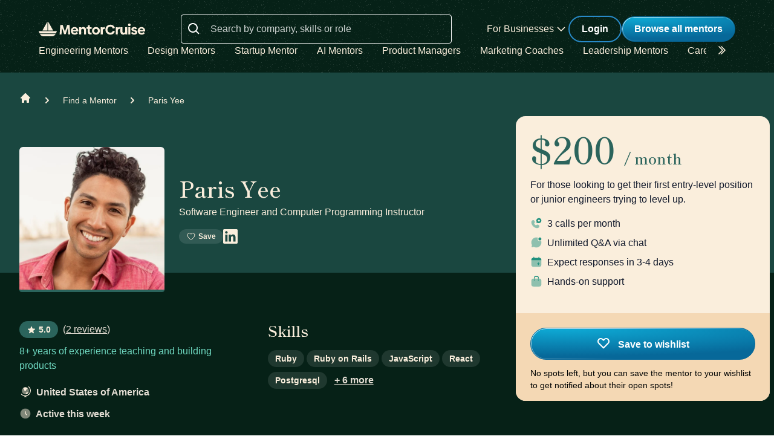

--- FILE ---
content_type: text/html; charset=utf-8
request_url: https://mentorcruise.com/mentor/parisyee/?ratingSort=recent
body_size: 29116
content:


<!DOCTYPE html>
<html class="" lang="en">
<head>
    <meta http-equiv="Content-Type" content="text/html;charset=utf-8"/>
    <meta http-equiv="X-UA-Compatible" content="IE=edge">
    <meta name="viewport" content="width=device-width, initial-scale=1">
    <meta name="apple-mobile-web-app-capable" content="yes"/>
    <meta name="mobile-web-app-capable" content="yes">
    <title>Paris Yee - Ruby Mentor on MentorCruise</title>
    <meta name="description" content="Paris Yee provides mentorship in&nbsp;Ruby,&nbsp;Ruby On Rails,&nbsp;Javascript,&nbsp;React,&nbsp;Postgresql,&nbsp;Software Engineering&nbsp;and more.">

    
    <meta name="robots" content="index, follow">


    

    
    <link rel="canonical" href="https://mentorcruise.com/mentor/parisyee/">


    <link rel="apple-touch-icon" sizes="180x180" href="https://cdn.mentorcruise.com/img/favicons/apple-touch-icon.png">
    <link rel="icon" type="image/png" sizes="196x196" href="https://cdn.mentorcruise.com/img/favicons/favicon-196x196.png">
    <link rel="icon" type="image/png" sizes="96x96" href="https://cdn.mentorcruise.com/img/favicons/favicon-96x96.png">
    <link rel="icon" type="image/png" sizes="32x32" href="https://cdn.mentorcruise.com/img/favicons/favicon-32x32.png">
    <link rel="icon" type="image/png" sizes="16x16" href="https://cdn.mentorcruise.com/img/favicons/favicon-16x16.png">
    <link rel="manifest" href="/manifest.json">
    <link rel="mask-icon" href="https://cdn.mentorcruise.com/img/favicons/safari-pinned-tab.svg" color="#5bbad5">
    <meta name="theme-color" content="#ffffff">

    <meta name="p:domain_verify" content="083c064bdfdef31e92e162517e3c52fd"/>

    
    <meta name="twitter:site" content="@mentorcruise">
    <meta name="twitter:title" content="Get mentored by Paris Yee on MentorCruise">
    <meta prefix="og: http://ogp.me/ns#" property='og:title'
          content="Visit Paris Yee on MentorCruise"/>
    <meta prefix="og: http://ogp.me/ns#" property="og:description"
          content="Paris Yee is a Engineering &amp; Data mentor who provides personalized mentorship in
Ruby,&nbsp;Ruby On Rails,&nbsp;Javascript,&nbsp;React,&nbsp;Postgresql,&nbsp;Software Engineering&nbsp;and more."/>

    <!-- Open Graph Image - Add to <head>-->
    
        <meta property="og:image" content="https://api.placid.app/u/ovb14zxlcdhyw?profile-img[image]=https://cdn.mentorcruise.com/cache/9b8247d058d06d5229b3e1cb4400aec0/a6bdb68e18630693/75148f032998f1aa4adddcf4d63ba886.jpg&amp;mentor-name[text]=Paris+Yee&amp;mentor-job-title[text]=Software+Engineer+and+Computer+Programming+Instructor&amp;mentor-company[text]=&amp;mentee-role[text]=Backend+Developers"/>
        <meta property="og:image" content="https://cdn.mentorcruise.com/cache/9b8247d058d06d5229b3e1cb4400aec0/a6bdb68e18630693/75148f032998f1aa4adddcf4d63ba886.jpg"/>
        <meta property="twitter:image" content="https://api.placid.app/u/ovb14zxlcdhyw?profile-img[image]=https://cdn.mentorcruise.com/cache/9b8247d058d06d5229b3e1cb4400aec0/a6bdb68e18630693/75148f032998f1aa4adddcf4d63ba886.jpg&amp;mentor-name[text]=Paris+Yee&amp;mentor-job-title[text]=Software+Engineer+and+Computer+Programming+Instructor&amp;mentor-company[text]=&amp;mentee-role[text]=Backend+Developers"/>
        <meta prefix="og: http://ogp.me/ns#" property="og:url"
              content="https://mentorcruise.com/mentor/parisyee/"/>
    

    <meta property="og:image:height" content="630"/>
    <meta property="og:image:width" content="1200"/>
    <meta property="og:type" content="profile"/>
    <meta property="og:type" content="profile"/>
    <meta property="profile:first_name" content="Paris">
    <meta property="profile:last_name" content="Yee">


    <!-- Twitter Card Image - Add to <head> -->

    <meta name="twitter:card" content="summary_large_image">



    
    
        <link rel="preconnect" href="https://rsms.me/">
        <link rel="stylesheet" href="https://rsms.me/inter/inter.css">

        <!-- Preload critical Shippori fonts FIRST -->
        <link rel="preload" href="https://cdn.mentorcruise.com/css/fonts/ShipporiMincho-Regular.woff2" as="font" type="font/woff2" crossorigin>
        <link rel="preload" href="https://cdn.mentorcruise.com/css/fonts/ShipporiMincho-SemiBold.woff2" as="font" type="font/woff2" crossorigin>
        <link rel="preload" href="https://cdn.mentorcruise.com/css/fonts/ShipporiMincho-Medium.woff2" as="font" type="font/woff2" crossorigin>
        <link rel="preload" href="https://cdn.mentorcruise.com/css/fonts/ShipporiMincho-ExtraBold.woff2" as="font" type="font/woff2" crossorigin>
        
        <link rel="stylesheet" href="https://cdn.mentorcruise.com/css/fonts/NotoColorEmoji.css"/>
        
        <link rel="stylesheet" href="https://cdn.mentorcruise.com/css/fonts/ShipporiMincho.css"/>

        <link rel="stylesheet" href="https://cdn.mentorcruise.com/css/minireset.css">

        
    <link rel="preload" href="https://cdn.mentorcruise.com/css/bulma.css" as="style"
            onload="this.onload=null;this.rel='stylesheet'">
    <noscript>
        <link rel="stylesheet" href="https://cdn.mentorcruise.com/css/bulma.css">
    </noscript>


        
    <link rel="preload" href="https://cdn.mentorcruise.com/css/app.min.css" as="style"
        onload="this.onload=null;this.rel='stylesheet'">
    <noscript>
        <link rel="stylesheet" href="https://cdn.mentorcruise.com/css/app.min.css">
    </noscript>

    <link rel="stylesheet" type="text/css" href="https://cdn.mentorcruise.com/css/tailwind.frontend.min.css"/>


        <link rel="stylesheet" type="text/css" href="https://cdn.mentorcruise.com/css/tailwind.shared.min.css"/>
    



    


    
        <script async src="https://js.stripe.com/v3/"></script>
    
    <script>
  !function (t, e) {
    var o, n, p, r;
    e.__SV || (window.posthog = e, e._i = [], e.init = function (i, s, a) {
      function g(t, e) {
        var o = e.split(".");
        2 == o.length && (t = t[o[0]], e = o[1]), t[e] = function () {
          t.push([e].concat(Array.prototype.slice.call(arguments, 0)))
        }
      }

      (p = t.createElement("script")).type = "text/javascript", p.async = !0, p.src = s.api_host.replace(".i.posthog.com", "-assets.i.posthog.com") + "/static/array.js", (r = t.getElementsByTagName("script")[0]).parentNode.insertBefore(p, r);
      var u = e;
      for (void 0 !== a ? u = e[a] = [] : a = "posthog", u.people = u.people || [], u.toString = function (t) {
        var e = "posthog";
        return "posthog" !== a && (e += "." + a), t || (e += " (stub)"), e
      }, u.people.toString = function () {
        return u.toString(1) + ".people (stub)"
      }, o = "capture identify alias people.set people.set_once set_config register register_once unregister opt_out_capturing has_opted_out_capturing opt_in_capturing reset isFeatureEnabled onFeatureFlags getFeatureFlag getFeatureFlagPayload reloadFeatureFlags group updateEarlyAccessFeatureEnrollment getEarlyAccessFeatures getActiveMatchingSurveys getSurveys getNextSurveyStep onSessionId setPersonProperties".split(" "), n = 0; n < o.length; n++) g(u, o[n]);
      e._i.push([i, s, a])
    }, e.__SV = 1)
  }(document, window.posthog || []);
  posthog.init('phc_IzF2cRn8lIqiClHrZspczjrkkQUHe7Bv1P0sDCrGyNm', {
    api_host: 'https://eu.posthog.com',
    autocapture: false,
    
  });
  
</script>
    <script src="https://cdn.brevo.com/js/sdk-loader.js" async></script>
<script>
  // Version: 2.0
  window.Brevo = window.Brevo || [];
  Brevo.push([
    "init",
    {
      client_key: "xzrz2d7tk1ii25aczdsaa0pa",
      // Optional: Add other initialization options, see documentation
    }
  ]);
</script>


    <!-- Google Tag Manager -->
<script>(function(w,d,s,l,i){w[l]=w[l]||[];w[l].push({'gtm.start':
new Date().getTime(),event:'gtm.js'});var f=d.getElementsByTagName(s)[0],
j=d.createElement(s),dl=l!='dataLayer'?'&l='+l:'';j.async=true;j.src=
'https://www.googletagmanager.com/gtm.js?id='+i+dl;f.parentNode.insertBefore(j,f);
})(window,document,'script','dataLayer','GTM-T6M7X6J');</script>
<!-- End Google Tag Manager -->
    

    
    
</head>
<body class="">

<div class="hidden" id="cms_toolbar">
    
</div>

<!-- Global site tag (gtag.js) - Google Analytics -->
<script async src="https://www.googletagmanager.com/gtag/js?id=G-QSPE4CWM7X"></script>
<script>
  window.dataLayer = window.dataLayer || [];
  function gtag(){dataLayer.push(arguments);}
  gtag('js', new Date());

  gtag('config', 'G-QSPE4CWM7X');
</script>
<!-- Google Tag Manager (noscript) -->
<noscript><iframe src="https://www.googletagmanager.com/ns.html?id=GTM-T6M7X6J"
height="0" width="0" style="display:none;visibility:hidden"></iframe></noscript>
<!-- End Google Tag Manager (noscript) -->



<link rel="stylesheet" href="https://cdn.mentorcruise.com/css/bulma-tooltip.min.css">

<style>
    #bio-truncated a {
        word-break: break-all;
        color: var(--citrine-white);
        text-decoration: underline;
    }
</style>


    <section class="text-white">
        <div style="background-color: white;">
            


<div x-data="{ open: false }" x-bind:class="{ 'z-10 relative': open }">
    <header class="bg-brand-very-dark-green-noise shadow" x-data="{ mobileOpen: false }">
        <div class="mx-auto max-w-7xl px-4 lg:px-16">
            <div class="flex flex-col gap-6 items-center justify-center py-6">
                <!-- Main navigation row -->
                <div class="relative flex gap-x-8 items-center justify-between w-full">
                    <!-- Logo -->
                    <div class="flex relative">
                        <div class="flex flex-shrink-0 items-center">
                            <a class="block" href="/">
                                <img class="block" style="width: 177px; height: 24px;" src="https://cdn.mentorcruise.com/img/mc-logo-white.svg"
                                    alt="MentorCruise">
                            </a>
                        </div>
                    </div>

                    <!-- Search bar (desktop) -->
                    
                        <div class="hidden lg:block flex-1 max-w-md mx-8" id="search-form">
                            <label for="search" class="sr-only">Search</label>
                            <div class="relative">
                                <div class="absolute inset-y-0 left-0 flex items-center pl-3 pt-1 pointer-events-none">
                                    <svg class="h-6 w-6 text-white align-middle" viewBox="0 0 24 24" fill="currentColor">
                                        <path fill-rule="evenodd" d="M8 16C9.77498 15.9996 11.4988 15.4054 12.897 14.312L17.293 18.708L18.707 17.294L14.311 12.898C15.405 11.4997 15.9996 9.77544 16 8C16 3.589 12.411 0 8 0C3.589 0 0 3.589 0 8C0 12.411 3.589 16 8 16ZM8 2C11.309 2 14 4.691 14 8C14 11.309 11.309 14 8 14C4.691 14 2 11.309 2 8C2 4.691 4.691 2 8 2Z" clip-rule="evenodd"/>
                                    </svg>
                                </div>
                                <form method="get" action="/mentor/browse/">
                                    <input id="search" name="search" value=""
                                        class="block w-full h-12 rounded border border-solid border-white bg-transparent py-2 pl-12 pr-3 text-white placeholder:text-white/80 focus:ring-2 focus:ring-brand-blue focus:border-brand-blue sm:text-base"
                                        placeholder="Search by company, skills or role" type="search">
                                </form>
                            </div>
                        </div>
                    

                    <!-- Mobile menu button -->
                    <div class="relative flex items-center lg:hidden">
                        <button type="button" @click="mobileOpen = !mobileOpen"
                                class="relative border-0 bg-transparent inline-flex items-center justify-center rounded-md p-2 text-citrine-white hover:bg-brand-dark-green hover:text-white focus:outline-none focus:ring-2 focus:ring-inset focus:ring-brand-blue"
                                aria-controls="mobile-menu" aria-expanded="false">
                            <span class="absolute -inset-0.5"></span>
                            <span class="sr-only">Open menu</span>
                            <svg class="inline-block h-6 w-6" fill="none" viewBox="0 0 24 24" stroke-width="1.5"
                                stroke="currentColor" aria-hidden="true" x-bind:class="{ 'hidden': mobileOpen, 'inline-block': !mobileOpen }">
                                <path stroke-linecap="round" stroke-linejoin="round"
                                    d="M3.75 6.75h16.5M3.75 12h16.5m-16.5 5.25h16.5"/>
                            </svg>
                            <svg class="hidden h-6 w-6" fill="none" viewBox="0 0 24 24" stroke-width="1.5" stroke="currentColor"
                                aria-hidden="true" x-bind:class="{ 'block': mobileOpen, 'hidden': !mobileOpen }">
                                <path stroke-linecap="round" stroke-linejoin="round" d="M6 18L18 6M6 6l12 12"/>
                            </svg>
                        </button>
                    </div>

                    <!-- Desktop navigation -->
                    <div class="hidden lg:flex gap-x-8 items-center">
                        <!-- For Businesses dropdown -->
                        <div @mouseover="open = true" @mouseleave="open = false"
                            class="relative inline-block text-left">
                            <div>
                                
                                    <div type="button"
                                        class="text-citrine-white cursor-default py-2 text-base font-normal whitespace-nowrap flex items-center gap-1"
                                        id="menu-button" :aria-expanded="open" aria-haspopup="true">
                                        For Businesses
                                        <svg class="h-6 w-6 text-citrine-white" viewBox="0 0 24 24" fill="currentColor">
                                            <path fill-rule="evenodd" d="M12.3977 15.6629C12.178 15.8826 11.8219 15.8826 11.6022 15.6629L5.86739 9.92804C5.64772 9.70837 5.64772 9.35227 5.86739 9.13259L6.13256 8.86739C6.35222 8.64772 6.70838 8.64772 6.92805 8.86739L12 13.9393L17.0719 8.86739C17.2916 8.64772 17.6477 8.64772 17.8674 8.86739L18.1326 9.13259C18.3522 9.35227 18.3522 9.70837 18.1326 9.92804L12.3977 15.6629Z" clip-rule="evenodd"/>
                                        </svg>
                                    </div>
                                
                            </div>

                            <div x-show="open" style="display: none;"
                                class="absolute right-0 z-50 w-56 origin-top-right rounded-md bg-white shadow-lg ring-1 ring-black ring-opacity-5 focus:outline-none"
                                role="menu" aria-orientation="vertical" aria-labelledby="menu-button" tabindex="-1"
                                x-transition:enter="transition ease-out duration-100"
                                x-transition:enter-start="transform opacity-0 scale-95"
                                x-transition:enter-end="transform opacity-100 scale-100"
                                x-transition:leave="transition ease-in duration-75"
                                x-transition:leave-start="transform opacity-100 scale-100"
                                x-transition:leave-end="transform opacity-0 scale-95">
                                <div class="py-1" role="none">
                                    <a href="/teams/"
                                    class="text-stone-900 inline-block w-full px-4 py-2 text-sm hover:bg-gray-100"
                                    role="menuitem" tabindex="-1" id="menu-item-0">Mentorship for Teams</a>
                                    <a href="/teams/info/"
                                    class="text-stone-900 inline-block w-full px-4 py-2 text-sm hover:bg-gray-100"
                                    role="menuitem" tabindex="-1" id="menu-item-1">Information for Employers</a>
                                    <a href="/fractional-executive/"
                                    class="text-stone-900 inline-block w-full px-4 py-2 text-sm hover:bg-gray-100"
                                    role="menuitem" tabindex="-1" id="menu-item-3">Fractional Executives</a>
                                </div>
                            </div>
                        </div>

                        <!-- Action buttons -->
                        <div class="flex gap-4 items-center">
                            
                                
                                    <!-- Log in button -->
                                    <a href="/auth/login/" 
                                    class="secondary-btn small text-white"
                                    title="Login">
                                        Login
                                    </a>
                                
                            

                            
                                <!-- Browse All Mentors button -->
                                <a class="primary-btn py-2 px-5" 
                                id="main-cta" href="/mentor/browse/" title="Find a mentor">
                                    Browse all mentors
                                </a>
                            
                        </div>
                    </div>
                </div>

                <!-- Sub-navigation -->
                
                    <div class="hidden lg:block w-full" id="subnav"
                        x-data="{ 
                            canScrollLeft: false, 
                            canScrollRight: false,
                            updateScrollButtons() { 
                                const el = this.$refs.scrollableNav; 
                                if (!el) return; 
                                const threshold = 2; // account for subpixel rounding
                                const maxScrollLeft = el.scrollWidth - el.clientWidth;
                                this.canScrollLeft = el.scrollLeft > threshold; 
                                this.canScrollRight = (el.scrollWidth > el.clientWidth + threshold) && (el.scrollLeft < (maxScrollLeft - threshold)); 
                            }
                        }"
                        x-init="$nextTick(() => { 
                            const component = $data; 
                            const el = component.$refs.scrollableNav; 
                            if (el) { 
                                el.scrollLeft = 0; 
                                const onUpdate = () => component.updateScrollButtons(); 
                                el.addEventListener('scroll', onUpdate, { passive: true }); 
                                window.addEventListener('resize', onUpdate); 
                                window.addEventListener('load', onUpdate); 
                                if (window.ResizeObserver) { new ResizeObserver(onUpdate).observe(el); } 
                                onUpdate(); 
                            } else { 
                                component.updateScrollButtons(); 
                            } 
                        })"
                    >
                        <div class="relative w-full">
                            <nav x-ref="scrollableNav" class="flex w-full pr-8 overflow-x-auto scrollbar-hide space-x-8 items-center" aria-label="Global" id="scrollable-nav">
                            <a href="/skill/engineering/"
                            class="text-citrine-white hover:text-white  text-base font-normal whitespace-nowrap transition-colors">
                                Engineering Mentors
                            </a>
                            <a href="/skill/design/"
                            class="text-citrine-white hover:text-white  text-base font-normal whitespace-nowrap transition-colors">
                                Design Mentors
                            </a>
                            <a href="/skill/startup/"
                            class="text-citrine-white hover:text-white  text-base font-normal whitespace-nowrap transition-colors">
                                Startup Mentor
                            </a>
                            <a href="/skill/artificial%20intelligence/"
                            class="text-citrine-white hover:text-white  text-base font-normal whitespace-nowrap transition-colors">
                                AI Mentors
                            </a>
                            <a href="/skill/product%20management/"
                            class="text-citrine-white hover:text-white  text-base font-normal whitespace-nowrap transition-colors">
                                Product Managers
                            </a>
                            <a href="/skill/marketing/"
                            class="text-citrine-white hover:text-white  text-base font-normal whitespace-nowrap transition-colors">
                                Marketing Coaches
                            </a>
                            <a href="/skill/leadership/"
                            class="text-citrine-white hover:text-white  text-base font-normal whitespace-nowrap transition-colors">
                                Leadership Mentors
                            </a>
                            <a href="/skill/career/"
                            class="text-citrine-white hover:text-white  text-base font-normal whitespace-nowrap transition-colors">
                                Career Coaches
                            </a>
                            <a href="/top/"
                            class="text-citrine-white hover:text-white  text-base font-normal whitespace-nowrap transition-colors">
                                Top Mentors
                            </a>
                            </nav>

                            <!-- Left arrow button (overlay) -->
                            <div class="absolute inset-y-0 left-0 w-12 z-10 flex items-center justify-center bg-gradient-to-r from-brand-very-dark-green to-transparent transition-opacity duration-200" x-cloak style="display: none;"
                                x-bind:class="{ 'opacity-100': canScrollLeft, 'opacity-0 pointer-events-none': !canScrollLeft }">
                                <button type="button"
                                    class="mx-2 text-citrine-white bg-transparent hover:text-white cursor-pointer transition transform hover:scale-105 focus:outline-none border-0"
                                    @click="$refs.scrollableNav && $refs.scrollableNav.scrollBy({ left: -300, behavior: 'smooth' })"
                                    @keydown.enter="$event.currentTarget.click()"
                                    @keydown.space.prevent="$event.currentTarget.click()"
                                    aria-label="Scroll categories left">
                                    <svg class="h-6 w-6 transform rotate-180" fill="none" viewBox="0 0 24 24" stroke-width="1.5" stroke="currentColor">
                                        <path stroke-linecap="round" stroke-linejoin="round" d="M5 15l6-6-6-6" />
                                        <path stroke-linecap="round" stroke-linejoin="round" d="M1 15l6-6-6-6" />
                                    </svg>
                                </button>
                            </div>

                            <!-- Right arrow button (overlay) -->
                            <div class="absolute inset-y-0 right-0 w-12 z-10 flex pl-4 items-center justify-center bg-brand-very-dark-green-noise transition-opacity duration-200" x-cloak
                                x-bind:class="{ 'opacity-100': canScrollRight, 'opacity-0 pointer-events-none': !canScrollRight }">
                                <button type="button"
                                    class="mx-2 text-citrine-white bg-transparent hover:text-white cursor-pointer transition transform hover:scale-105 focus:outline-none border-0 pt-2"
                                    @click="$refs.scrollableNav && $refs.scrollableNav.scrollBy({ left: 300, behavior: 'smooth' })"
                                    @keydown.enter="$event.currentTarget.click()"
                                    @keydown.space.prevent="$event.currentTarget.click()"
                                    aria-label="Scroll categories right">
                                    <svg class="h-6 w-6" fill="none" viewBox="0 0 24 24" stroke-width="1.5" stroke="currentColor">
                                        <path stroke-linecap="round" stroke-linejoin="round" d="M5 15l6-6-6-6" />
                                        <path stroke-linecap="round" stroke-linejoin="round" d="M1 15l6-6-6-6" />
                                    </svg>
                                </button>
                            </div>
                        </div>
                    </div>
                
            </div>
        </div>

        <!-- Mobile menu -->
        <nav class="lg:hidden" aria-label="Global" id="mobile-menu" x-show="mobileOpen" style="display: none;">
            <div class="space-y-1 px-4 pb-3 pt-4 bg-brand-dark-green border-solid border-0 border-t border-brand-dark-green">
                <!-- Mobile search -->
                
                    <div class="pb-3">
                        <form method="get" action="/mentor/browse/">
                            <div class="relative">
                                <div class="absolute inset-y-0 left-0 flex items-center pl-3 pointer-events-none">
                                    <svg class="h-5 w-5 text-white" viewBox="0 0 20 20" fill="currentColor">
                                        <path fill-rule="evenodd" d="M9 3.5a5.5 5.5 0 100 11 5.5 5.5 0 000-11zM2 9a7 7 0 1112.452 4.391l3.328 3.329a.75.75 0 11-1.06 1.06l-3.329-3.328A7 7 0 012 9z" clip-rule="evenodd"/>
                                    </svg>
                                </div>
                                <input name="search" value=""
                                    class="block w-full rounded border border-solid border-white bg-transparent py-2 pl-10 pr-3 text-white placeholder:text-white/80 focus:ring-2 focus:ring-brand-blue focus:border-brand-blue"
                                    placeholder="Search by company, skills or role" type="search">
                            </div>
                        </form>
                    </div>
                
                
                <a href="/mentor/browse/"
                class="text-citrine-white hover:bg-brand-dark-green hover:text-white inline-block w-full rounded-md py-3 px-3 text-base font-medium"
                aria-current="page">Find a mentor</a>
                <a href="/teams/"
                class="text-citrine-white hover:bg-brand-dark-green hover:text-white inline-block w-full rounded-md py-3 px-3 text-base font-medium">For businesses</a>
                
                    <a href="/auth/login/"
                    class="text-citrine-white hover:bg-brand-dark-green hover:text-white inline-block w-full rounded-md py-3 px-3 text-base font-medium">Login</a>
                
            </div>
        </nav>
    </header>
</div>

<style>
    /* only on desktop */

    @media (min-width: 1024px) {
        .scrollable-list-container {
            position: relative;
            width: 100%; /* Adjust based on your layout requirements */
        }

        .scrollable-list-container::after {
            content: '';
            position: absolute;
            right: 0;
            top: 0;
            width: 20px; /* Width of the gradient */
            height: 100%;
            background: linear-gradient(to left, rgba(255, 255, 255, 1), rgba(255, 255, 255, 0));
            pointer-events: none; /* Ensures clicks pass through */
        }
    }

</style>
        </div>
    </section>


<div class="bg-brand-very-dark-green">
    

<div class="relative bg-gossamer-900 p-4 sm:p-0">
    <div class="max-w-screen-xl mx-auto">
        <nav id="breadcrumbs" class="flex pl-4 sm:pl-8 pt-8 pb-12" aria-label="Breadcrumb">
            <div class="flex items-center space-x-4">
                <div>
                    <div>
                        <a href="/" class="text-citrine-white hover:text-gossamer-300">
                            <!-- Heroicon name: solid/home -->
                            <svg class="flex-shrink-0 h-5 w-5" xmlns="http://www.w3.org/2000/svg"
                                 viewBox="0 0 20 20"
                                 fill="currentColor" aria-hidden="true">
                                <path d="M10.707 2.293a1 1 0 00-1.414 0l-7 7a1 1 0 001.414 1.414L4 10.414V17a1 1 0 001 1h2a1 1 0 001-1v-2a1 1 0 011-1h2a1 1 0 011 1v2a1 1 0 001 1h2a1 1 0 001-1v-6.586l.293.293a1 1 0 001.414-1.414l-7-7z"/>
                            </svg>
                            <span class="sr-only">Home</span>
                        </a>
                    </div>
                </div>

                <div>
                    <div class="flex items-center">
                        <!-- Heroicon name: solid/chevron-right -->
                        <svg class="flex-shrink-0 h-5 w-5 text-citrine-white" xmlns="http://www.w3.org/2000/svg"
                             viewBox="0 0 20 20" fill="currentColor" aria-hidden="true">
                            <path fill-rule="evenodd"
                                  d="M7.293 14.707a1 1 0 010-1.414L10.586 10 7.293 6.707a1 1 0 011.414-1.414l4 4a1 1 0 010 1.414l-4 4a1 1 0 01-1.414 0z"
                                  clip-rule="evenodd"/>
                        </svg>
                        <a href="/mentor/browse/"
                           class="ml-4 text-sm font-medium text-citrine-white hover:text-gossamer-300">Find a Mentor</a>
                    </div>
                </div>

                <div>
                    <div class="flex items-center">
                        <!-- Heroicon name: solid/chevron-right -->
                        <svg class="flex-shrink-0 h-5 w-5 text-citrine-white" xmlns="http://www.w3.org/2000/svg"
                             viewBox="0 0 20 20" fill="currentColor" aria-hidden="true">
                            <path fill-rule="evenodd"
                                  d="M7.293 14.707a1 1 0 010-1.414L10.586 10 7.293 6.707a1 1 0 011.414-1.414l4 4a1 1 0 010 1.414l-4 4a1 1 0 01-1.414 0z"
                                  clip-rule="evenodd"/>
                        </svg>
                        <a href="/mentor/parisyee/" class="ml-4 text-sm font-medium text-citrine-white"
                           aria-current="page">Paris Yee</a>
                    </div>
                </div>

                
            </div>
        </nav>

        <div class="-mt-12 w-full lg:w-1/2 xl:w-2/3 px-4 sm:px-8 pb-8 flex items-end">
            <div class="inline-block w-60 h-60 top-16 z-10 relative text-center rounded border-0 border-b-4 border-solid border-brand-dark-green flex-none">
                <img class="w-full h-full rounded-t-md"
                     src="https://cdn.mentorcruise.com/cdn-cgi/image/width=504,format=auto/https://cdn.mentorcruise.com/cache/9b8247d058d06d5229b3e1cb4400aec0/a6bdb68e18630693/75148f032998f1aa4adddcf4d63ba886.jpg"
                     alt="Paris Yee">
                
            </div>
            <div class="hidden sm:inline-block ml-6 grow mb-4">
                <div>
    <div class="flex items-end gap-x-4 mb-4">
    
        
        
    
</div>
</div>
<div>
<h1 class="heading-2 text-brand-light-text mb-2">
    Paris Yee
</h1>

    <span class="inline-block font-medium text-brand-light-text text-md leading-normal">
        
            <span class="text-brand-light-text-alternativ font-medium">Software Engineer and Computer Programming Instructor</span>
        
        
    </span>

</div>
<div class="flex gap-x-4 mt-4">
    <div class="flex gap-x-4">
        
    <div onclick="$('#notifyme').addClass('is-active');"
            class="tag transparent hover:bg-white-20 transition-all duration-150 w-fit text-xs">
        <svg xmlns="http://www.w3.org/2000/svg" fill="none" viewBox="0 0 24 24" stroke-width="1.5" stroke="currentColor" class="w-4 h-4 mr-1 align-bottom">
            <path stroke-linecap="round" stroke-linejoin="round" d="M21 8.25c0-2.485-2.099-4.5-4.688-4.5-1.935 0-3.597 1.126-4.312 2.733-.715-1.607-2.377-2.733-4.313-2.733C5.1 3.75 3 5.765 3 8.25c0 7.22 9 12 9 12s9-4.78 9-12Z" />
        </svg>   
        Save
    </div>

        
    <div x-data="{ showSmallInquiry: false }" x-init="
        posthog.onFeatureFlags(function() {
            if (posthog.getFeatureFlag('inquiry') === 'small') {
                showSmallInquiry = true;
            }
        });
    " x-show="showSmallInquiry" style="display: none;">
        <a href="/mentor/parisyee/inquiry/"
            class="tag transparent hover:bg-white-20 hover:no-underline transition-all duration-150 w-fit text-xs">
            <svg xmlns="http://www.w3.org/2000/svg" fill="none" viewBox="0 0 24 24" stroke-width="1.5" stroke="currentColor" class="w-4 h-4 mr-1 align-bottom">
                <path stroke-linecap="round" stroke-linejoin="round" d="M21.75 6.75v10.5a2.25 2.25 0 0 1-2.25 2.25h-15a2.25 2.25 0 0 1-2.25-2.25V6.75m19.5 0A2.25 2.25 0 0 0 19.5 4.5h-15a2.25 2.25 0 0 0-2.25 2.25m19.5 0v.243a2.25 2.25 0 0 1-1.07 1.916l-7.5 4.615a2.25 2.25 0 0 1-2.36 0L3.32 8.91a2.25 2.25 0 0 1-1.07-1.916V6.75" />
            </svg>              
            Message
        </a>
    </div>

    </div>
    <div id="socials" class="flex-none flex items-end gap-x-4">
        
            <a target="_blank"
            href="https://www.linkedin.com/in/parisyee/">
                <svg class="h-[24px] w-[24px] text-citrine-white align-bottom" viewBox="0 0 24 24" fill="none"
                    xmlns="http://www.w3.org/2000/svg">
                    <path d="M22.2283 0H1.77167C1.30179 0 0.851162 0.186658 0.51891 0.51891C0.186658 0.851162 0 1.30179 0 1.77167V22.2283C0 22.6982 0.186658 23.1488 0.51891 23.4811C0.851162 23.8133 1.30179 24 1.77167 24H22.2283C22.6982 24 23.1488 23.8133 23.4811 23.4811C23.8133 23.1488 24 22.6982 24 22.2283V1.77167C24 1.30179 23.8133 0.851162 23.4811 0.51891C23.1488 0.186658 22.6982 0 22.2283 0ZM7.15333 20.445H3.545V8.98333H7.15333V20.445ZM5.34667 7.395C4.93736 7.3927 4.53792 7.2692 4.19873 7.04009C3.85955 6.81098 3.59584 6.48653 3.44088 6.10769C3.28592 5.72885 3.24665 5.31259 3.32803 4.91146C3.40942 4.51032 3.6078 4.14228 3.89816 3.85378C4.18851 3.56529 4.55782 3.36927 4.95947 3.29046C5.36112 3.21165 5.77711 3.25359 6.15495 3.41099C6.53279 3.56838 6.85554 3.83417 7.08247 4.17481C7.30939 4.51546 7.43032 4.91569 7.43 5.325C7.43386 5.59903 7.38251 5.87104 7.27901 6.12481C7.17551 6.37857 7.02198 6.6089 6.82757 6.80207C6.63316 6.99523 6.40185 7.14728 6.14743 7.24915C5.893 7.35102 5.62067 7.40062 5.34667 7.395ZM20.4533 20.455H16.8467V14.1933C16.8467 12.3467 16.0617 11.7767 15.0483 11.7767C13.9783 11.7767 12.9283 12.5833 12.9283 14.24V20.455H9.32V8.99167H12.79V10.58H12.8367C13.185 9.875 14.405 8.67 16.2667 8.67C18.28 8.67 20.455 9.865 20.455 13.365L20.4533 20.455Z"
                        fill="currentColor"/>
                </svg>

            </a>
        
        
        
        
    </div>
</div>
            </div>
            
        </div>

    </div>
</div>

<div class="bg-brand-very-dark-green pb-8 p-4 sm:p-0">
<div class="max-w-screen-xl mx-auto">
    <div class="w-full lg:w-1/2 xl:w-2/3 relative pt-20">
        <div class="sm:grid sm:grid-cols-2 gap-x-8 px-4 sm:px-8">
            <div>
                <div class="block sm:hidden mb-4">
                    <div>
    <div class="flex items-end gap-x-4 mb-4">
    
        
        
    
</div>
</div>
<div>
<h1 class="heading-2 text-brand-light-text mb-2">
    Paris Yee
</h1>

    <span class="inline-block font-medium text-brand-light-text text-md leading-normal">
        
            <span class="text-brand-light-text-alternativ font-medium">Software Engineer and Computer Programming Instructor</span>
        
        
    </span>

</div>
<div class="flex gap-x-4 mt-4">
    <div class="flex gap-x-4">
        
    <div onclick="$('#notifyme').addClass('is-active');"
            class="tag transparent hover:bg-white-20 transition-all duration-150 w-fit text-xs">
        <svg xmlns="http://www.w3.org/2000/svg" fill="none" viewBox="0 0 24 24" stroke-width="1.5" stroke="currentColor" class="w-4 h-4 mr-1 align-bottom">
            <path stroke-linecap="round" stroke-linejoin="round" d="M21 8.25c0-2.485-2.099-4.5-4.688-4.5-1.935 0-3.597 1.126-4.312 2.733-.715-1.607-2.377-2.733-4.313-2.733C5.1 3.75 3 5.765 3 8.25c0 7.22 9 12 9 12s9-4.78 9-12Z" />
        </svg>   
        Save
    </div>

        
    <div x-data="{ showSmallInquiry: false }" x-init="
        posthog.onFeatureFlags(function() {
            if (posthog.getFeatureFlag('inquiry') === 'small') {
                showSmallInquiry = true;
            }
        });
    " x-show="showSmallInquiry" style="display: none;">
        <a href="/mentor/parisyee/inquiry/"
            class="tag transparent hover:bg-white-20 hover:no-underline transition-all duration-150 w-fit text-xs">
            <svg xmlns="http://www.w3.org/2000/svg" fill="none" viewBox="0 0 24 24" stroke-width="1.5" stroke="currentColor" class="w-4 h-4 mr-1 align-bottom">
                <path stroke-linecap="round" stroke-linejoin="round" d="M21.75 6.75v10.5a2.25 2.25 0 0 1-2.25 2.25h-15a2.25 2.25 0 0 1-2.25-2.25V6.75m19.5 0A2.25 2.25 0 0 0 19.5 4.5h-15a2.25 2.25 0 0 0-2.25 2.25m19.5 0v.243a2.25 2.25 0 0 1-1.07 1.916l-7.5 4.615a2.25 2.25 0 0 1-2.36 0L3.32 8.91a2.25 2.25 0 0 1-1.07-1.916V6.75" />
            </svg>              
            Message
        </a>
    </div>

    </div>
    <div id="socials" class="flex-none flex items-end gap-x-4">
        
            <a target="_blank"
            href="https://www.linkedin.com/in/parisyee/">
                <svg class="h-[24px] w-[24px] text-citrine-white align-bottom" viewBox="0 0 24 24" fill="none"
                    xmlns="http://www.w3.org/2000/svg">
                    <path d="M22.2283 0H1.77167C1.30179 0 0.851162 0.186658 0.51891 0.51891C0.186658 0.851162 0 1.30179 0 1.77167V22.2283C0 22.6982 0.186658 23.1488 0.51891 23.4811C0.851162 23.8133 1.30179 24 1.77167 24H22.2283C22.6982 24 23.1488 23.8133 23.4811 23.4811C23.8133 23.1488 24 22.6982 24 22.2283V1.77167C24 1.30179 23.8133 0.851162 23.4811 0.51891C23.1488 0.186658 22.6982 0 22.2283 0ZM7.15333 20.445H3.545V8.98333H7.15333V20.445ZM5.34667 7.395C4.93736 7.3927 4.53792 7.2692 4.19873 7.04009C3.85955 6.81098 3.59584 6.48653 3.44088 6.10769C3.28592 5.72885 3.24665 5.31259 3.32803 4.91146C3.40942 4.51032 3.6078 4.14228 3.89816 3.85378C4.18851 3.56529 4.55782 3.36927 4.95947 3.29046C5.36112 3.21165 5.77711 3.25359 6.15495 3.41099C6.53279 3.56838 6.85554 3.83417 7.08247 4.17481C7.30939 4.51546 7.43032 4.91569 7.43 5.325C7.43386 5.59903 7.38251 5.87104 7.27901 6.12481C7.17551 6.37857 7.02198 6.6089 6.82757 6.80207C6.63316 6.99523 6.40185 7.14728 6.14743 7.24915C5.893 7.35102 5.62067 7.40062 5.34667 7.395ZM20.4533 20.455H16.8467V14.1933C16.8467 12.3467 16.0617 11.7767 15.0483 11.7767C13.9783 11.7767 12.9283 12.5833 12.9283 14.24V20.455H9.32V8.99167H12.79V10.58H12.8367C13.185 9.875 14.405 8.67 16.2667 8.67C18.28 8.67 20.455 9.865 20.455 13.365L20.4533 20.455Z"
                        fill="currentColor"/>
                </svg>

            </a>
        
        
        
        
    </div>
</div>
                </div>

                
                    <div class="mb-2">
                        <div class="tag green inline-block">
                        <svg class="w-4 h-4 text-brand-light-text align-sub" fill="currentColor"
                                viewBox="0 0 20 20"
                                xmlns="http://www.w3.org/2000/svg"><path
                                d="M9.049 2.927c.3-.921 1.603-.921 1.902 0l1.07 3.292a1 1 0 00.95.69h3.462c.969 0 1.371 1.24.588 1.81l-2.8 2.034a1 1 0 00-.364 1.118l1.07 3.292c.3.921-.755 1.688-1.54 1.118l-2.8-2.034a1 1 0 00-1.175 0l-2.8 2.034c-.784.57-1.838-.197-1.539-1.118l1.07-3.292a1 1 0 00-.364-1.118L2.98 8.72c-.783-.57-.38-1.81.588-1.81h3.461a1 1 0 00.951-.69l1.07-3.292z"></path></svg>
                        <span>5.0</span>
                        </div> <span class="text-brand-light-text-secondary ml-1">(<a
                                onclick="document.querySelector('#reviews').scrollIntoView({ behavior: 'smooth'});"
                                class="text-brand-light-text-secondary underline">2 reviews</a>)</span>
                    </div>
                
                
                
                    <span class="inline-block font-medium text-brand-light-text-alternative text-md leading-normal mt-[2px]">
                        8+ years of experience teaching and building products
                    </span>
                

                <div class="mt-5 font-semibold text-brand-light-text-secondary">
                    
                        <span class="block mb-3">
                            <a href="/country/us/" class=" text-brand-light-text-secondary">
                                <svg xmlns="http://www.w3.org/2000/svg" width="24" height="24" viewBox="0 0 24 24" fill="none" class="w-5 h-5 align-sub mr-1">
                                    <path opacity="0.5" d="M12 17C15.866 17 19 13.866 19 10C19 6.13401 15.866 3 12 3C8.13401 3 5 6.13401 5 10C5 13.866 8.13401 17 12 17Z" fill="#FAEEDC"/>
                                    <path d="M9.60205 8.21301C9.47105 6.75401 8.34605 5.39501 7.80005 4.89701L7.49805 4.63901C8.7579 3.57787 10.3529 2.99721 12 3.00001C13.55 3.00001 14.98 3.50301 16.14 4.35601C16.304 4.85301 15.992 5.89201 15.665 6.38901C15.545 6.56901 15.277 6.79301 14.982 7.00501C14.316 7.48301 13.477 7.72001 13.05 8.60001C12.944 8.82182 12.9233 9.07494 12.992 9.31101C13.034 9.46501 13.061 9.63201 13.062 9.79601C13.062 10.324 12.528 10.706 12 10.7C10.625 10.685 9.72505 9.57701 9.60205 8.21301ZM13.006 14.394C13.697 13.09 16.003 13.09 16.003 13.09C18.405 13.065 18.73 11.606 18.947 10.87C18.7553 12.3966 18.0662 13.8175 16.9863 14.9134C15.9064 16.0092 14.4956 16.719 12.972 16.933C12.746 16.458 12.479 15.387 13.006 14.393" fill="#FAEEDC"/>
                                    <path fill-rule="evenodd" clip-rule="evenodd" d="M18.004 1.49998C18.1366 1.35202 18.3224 1.26271 18.5208 1.25165C18.7191 1.24059 18.9138 1.30868 19.062 1.44098C20.2234 2.47772 21.1523 3.74837 21.788 5.16951C22.4236 6.59066 22.7514 8.13017 22.75 9.68698C22.75 15.438 18.361 20.165 12.75 20.7V21.25H14C14.1989 21.25 14.3897 21.329 14.5303 21.4696C14.671 21.6103 14.75 21.8011 14.75 22C14.75 22.1989 14.671 22.3897 14.5303 22.5303C14.3897 22.671 14.1989 22.75 14 22.75H9.99998C9.80106 22.75 9.6103 22.671 9.46965 22.5303C9.32899 22.3897 9.24998 22.1989 9.24998 22C9.24998 21.8011 9.32899 21.6103 9.46965 21.4696C9.6103 21.329 9.80106 21.25 9.99998 21.25H11.25V20.741C9.76803 20.6838 8.31279 20.3287 6.97112 19.6968C5.62944 19.0649 4.42884 18.1691 3.44098 17.063C3.37464 16.9897 3.32345 16.904 3.29036 16.8108C3.25726 16.7177 3.2429 16.6189 3.24811 16.5202C3.25333 16.4215 3.278 16.3247 3.32073 16.2356C3.36345 16.1464 3.42338 16.0666 3.49706 16.0007C3.57075 15.9348 3.65673 15.8841 3.75008 15.8516C3.84342 15.819 3.94228 15.8052 4.04097 15.811C4.13965 15.8168 4.23623 15.842 4.32513 15.8853C4.41403 15.9285 4.4935 15.9889 4.55898 16.063C5.45512 17.0669 6.5535 17.8698 7.782 18.4191C9.01049 18.9684 10.3413 19.2515 11.687 19.25C14.2232 19.25 16.6556 18.2424 18.449 16.449C20.2424 14.6556 21.25 12.2232 21.25 9.68698C21.2514 8.34121 20.9681 7.01036 20.4187 5.78187C19.8692 4.55337 19.0661 3.45502 18.062 2.55898C17.9884 2.4933 17.9285 2.41376 17.8858 2.32492C17.843 2.23607 17.8181 2.13967 17.8127 2.04121C17.8072 1.94275 17.8212 1.84418 17.8538 1.75114C17.8865 1.6581 17.9372 1.57241 18.003 1.49898" fill="#FAEEDC"/>
                                  </svg>                         
                                <span>United States of America</span></a>
                        </span>
                    
                    
                    
                        <span class="block mb-3">
                            <svg xmlns="http://www.w3.org/2000/svg" width="24" height="24" viewBox="0 0 24 24" fill="none" class="w-5 h-5 align-sub mr-1">
                                <path opacity="0.5" d="M12 22C17.523 22 22 17.523 22 12C22 6.477 17.523 2 12 2C6.477 2 2 6.477 2 12C2 17.523 6.477 22 12 22Z" fill="#FAEEDC"/>
                                <path fill-rule="evenodd" clip-rule="evenodd" d="M12 7.25C12.1989 7.25 12.3897 7.32902 12.5303 7.46967C12.671 7.61032 12.75 7.80109 12.75 8V11.69L15.03 13.97C15.1037 14.0387 15.1628 14.1215 15.2038 14.2135C15.2448 14.3055 15.2668 14.4048 15.2686 14.5055C15.2704 14.6062 15.2518 14.7062 15.2141 14.7996C15.1764 14.893 15.1203 14.9778 15.049 15.049C14.9778 15.1203 14.893 15.1764 14.7996 15.2141C14.7062 15.2518 14.6062 15.2704 14.5055 15.2686C14.4048 15.2668 14.3055 15.2448 14.2135 15.2038C14.1215 15.1628 14.0387 15.1037 13.97 15.03L11.47 12.53C11.3293 12.3895 11.2502 12.1988 11.25 12V8C11.25 7.80109 11.329 7.61032 11.4697 7.46967C11.6103 7.32902 11.8011 7.25 12 7.25Z" fill="#FAEEDC"/>
                              </svg>
                                <span>Active this week</span>
                        </span>
                    
                    
                </div>
            </div>

            <div class="mt-6 sm:mt-0" id="short-tags">
                
                    <div class="mb-5">
                        <h3 class="heading-4 text-brand-light-text mb-4">
                            Skills
                        </h3>
                        
                            <a href="/filter/ruby/"
                               class="inline-block tag transparent hover:no-underline hover:bg-white-20 mb-2 whitespace-nowrap">
                                Ruby
                            </a>
                        
                            <a href="/filter/rubyonrails/"
                               class="inline-block tag transparent hover:no-underline hover:bg-white-20 mb-2 whitespace-nowrap">
                                Ruby on Rails
                            </a>
                        
                            <a href="/filter/javascript/"
                               class="inline-block tag transparent hover:no-underline hover:bg-white-20 mb-2 whitespace-nowrap">
                                JavaScript
                            </a>
                        
                            <a href="/filter/react/"
                               class="inline-block tag transparent hover:no-underline hover:bg-white-20 mb-2 whitespace-nowrap">
                                React
                            </a>
                        
                            <a href="/filter/postgresql/"
                               class="inline-block tag transparent hover:no-underline hover:bg-white-20 mb-2 whitespace-nowrap">
                                Postgresql
                            </a>
                        

                        
                            <a onclick="document.querySelector('#tags').scrollIntoView({ behavior: 'smooth'});"
                               class="text-brand-light-text-secondary underline font-semibold ml-2 whitespace-nowrap">+ 6
                                more</a>
                        
                    </div>
                
            </div>
        </div>
    </div>
</div>
</div>


    <div class="max-w-screen-xl mx-auto">
        <div class="w-full lg:w-1/2 xl:w-2/3 relative py-4 px-4 sm:px-8">

            <div class="p-4">

                <h2 class="heading-4 text-citrine-white mb-4 lg:hidden" id="services">
                    Services
                </h2>

                <div class="my-8 lg:my-0 w-full sm:w-[420px] lg:left-[55%] xl:left-2/3 top-48 lg:fixed"
                     id="sticky-float">
                    

<div class="p-0 w-full h-fit z-10" id="plan-float-b" x-data="planSwitcher()" x-init="init()">
    <div class="block rounded-2xl bg-citrine-white overflow-hidden">
        

        <div x-show="offer == 'mentorship'">
            
                <div class="px-6 pt-6 pb-4">
    <p class="heading-1 text-brand-dark-green">
        
            <span class="price-element">$200</span> <span class="text-2xl">/ month</span>
            
        
    </p>
    <div class="mt-1 text-brand-dark-green font-semibold text-sm" x-show="lockinActive && false && 10 > 0" style="display: none;">
        Save 10% with a 3-month plan
    </div>

    <div class="mt-2 text-slate-900">
        For those looking to get their first entry-level position or junior engineers trying to level up.
    </div>

    <div class="plan-b-version">
        <div class="mt-4 text-slate-900">
            
                <p class="mb-2">
                    <svg class="w-5 h-5 mr-1 align-sub" xmlns="http://www.w3.org/2000/svg" width="16" height="16" viewBox="0 0 16 16" fill="none">
                        <path fill-rule="evenodd" clip-rule="evenodd" d="M14.6667 4.66667C14.6668 5.23427 14.5219 5.7925 14.2459 6.28844C13.9698 6.78439 13.5717 7.20163 13.0892 7.50062C12.6067 7.79961 12.0559 7.97044 11.4889 7.99694C10.9219 8.02343 10.3576 7.9047 9.84933 7.65201C9.73142 7.59117 9.59542 7.5753 9.46667 7.60734L8.72467 7.80601C8.6512 7.82568 8.57385 7.82567 8.5004 7.80598C8.42694 7.78629 8.35995 7.74761 8.30618 7.69383C8.2524 7.64005 8.21372 7.57307 8.19403 7.49961C8.17434 7.42615 8.17433 7.3488 8.194 7.27534L8.39267 6.53334C8.42471 6.40459 8.40883 6.26858 8.348 6.15067C8.12448 5.70069 8.00559 5.206 8.00019 4.70359C7.9948 4.20118 8.10305 3.70405 8.31686 3.24937C8.53066 2.79469 8.84448 2.39422 9.23486 2.07792C9.62524 1.76161 10.0821 1.53765 10.5712 1.42277C11.0603 1.30789 11.5691 1.30507 12.0595 1.41453C12.5499 1.52398 13.0091 1.74287 13.403 2.05484C13.7969 2.3668 14.1151 2.76377 14.3339 3.21605C14.5527 3.66833 14.6665 4.16423 14.6667 4.66667ZM11.3333 3.20867C11.6787 3.20867 11.9587 3.48867 11.9587 3.83334V4.04201H12.1667C12.3324 4.04201 12.4914 4.10785 12.6086 4.22506C12.7258 4.34227 12.7917 4.50125 12.7917 4.66701C12.7917 4.83277 12.7258 4.99174 12.6086 5.10895C12.4914 5.22616 12.3324 5.29201 12.1667 5.29201H11.9587V5.50001C11.9587 5.66577 11.8928 5.82474 11.7756 5.94195C11.6584 6.05916 11.4994 6.12501 11.3337 6.12501C11.1679 6.12501 11.0089 6.05916 10.8917 5.94195C10.7745 5.82474 10.7087 5.66577 10.7087 5.50001V5.29201H10.5C10.3342 5.29201 10.1753 5.22616 10.0581 5.10895C9.94085 4.99174 9.875 4.83277 9.875 4.66701C9.875 4.50125 9.94085 4.34227 10.0581 4.22506C10.1753 4.10785 10.3342 4.04201 10.5 4.04201H10.7087V3.83334C10.7087 3.48801 10.9887 3.20867 11.3333 3.20867Z" fill="#20917E"/>
                        <path opacity="0.5" d="M5.35873 4.87736L5.79139 5.65269C6.18139 6.35269 6.02473 7.27003 5.41006 7.88536C5.41006 7.88536 4.66339 8.63136 6.01673 9.98403C7.36806 11.3354 8.11473 10.5907 8.11473 10.5907C8.73006 9.97536 9.64806 9.81869 10.3474 10.2087L11.1227 10.642C12.1794 11.2314 12.3041 12.7127 11.3754 13.642C10.8174 14.1994 10.1334 14.634 9.37806 14.662C8.10606 14.7107 5.94539 14.3887 3.77806 12.222C1.61139 10.0547 1.28939 7.89403 1.33806 6.62203C1.36673 5.86669 1.80073 5.18269 2.35806 4.62469C3.28739 3.69603 4.76873 3.82069 5.35806 4.87803" fill="#20917E"/>
                      </svg>
                    3 calls per month
                </p>
            
            <p class="mb-2">
                <svg class="w-5 h-5 mr-1 align-sub" xmlns="http://www.w3.org/2000/svg" width="16" height="16" viewBox="0 0 16 16" fill="none">
                    <path d="M14.6666 3.33331C14.6666 3.86375 14.4559 4.37245 14.0808 4.74753C13.7058 5.1226 13.1971 5.33331 12.6666 5.33331C12.1362 5.33331 11.6275 5.1226 11.2524 4.74753C10.8773 4.37245 10.6666 3.86375 10.6666 3.33331C10.6666 2.80288 10.8773 2.29417 11.2524 1.9191C11.6275 1.54403 12.1362 1.33331 12.6666 1.33331C13.1971 1.33331 13.7058 1.54403 14.0808 1.9191C14.4559 2.29417 14.6666 2.80288 14.6666 3.33331Z" fill="#20917E"/>
                    <path opacity="0.5" d="M10.1567 1.68998C9.46234 1.45324 8.73366 1.33273 8.00004 1.33332C4.31804 1.33332 1.33337 4.31798 1.33337 7.99998C1.33337 9.06665 1.58404 10.0746 2.02871 10.9686C2.14737 11.206 2.18671 11.4773 2.11804 11.734L1.72137 13.218C1.68209 13.3648 1.68212 13.5195 1.72148 13.6663C1.76083 13.8131 1.83812 13.947 1.94558 14.0546C2.05305 14.1621 2.18691 14.2395 2.33373 14.2789C2.48054 14.3184 2.63515 14.3185 2.78204 14.2793L4.26604 13.882C4.52363 13.8169 4.79613 13.8484 5.03204 13.9706C5.95401 14.4297 6.97012 14.668 8.00004 14.6666C11.682 14.6666 14.6667 11.682 14.6667 7.99998C14.6667 7.24531 14.5414 6.51998 14.31 5.84332C13.7334 6.221 13.0443 6.38858 12.3586 6.31786C11.6729 6.24714 11.0324 5.94244 10.545 5.45501C10.0576 4.96758 9.75288 4.32715 9.68216 3.64146C9.61144 2.95577 9.77902 2.26664 10.1567 1.68998Z" fill="#20917E"/>
                    </svg>
                <span>Unlimited</span>
                Q&A via chat
            </p>
            
                <p class="mb-2 cursor-pointer">
                    <svg class="w-5 h-5 mr-1 align-sub" xmlns="http://www.w3.org/2000/svg" width="16" height="16" viewBox="0 0 16 16" fill="none">
                        <path d="M4.64004 1.33331C4.91871 1.33331 5.14404 1.53998 5.14404 1.79465V2.72665C5.59071 2.71865 6.09204 2.71865 6.65604 2.71865H9.34404C9.90804 2.71865 10.4087 2.71865 10.856 2.72665V1.79465C10.856 1.53998 11.0814 1.33331 11.36 1.33331C11.6387 1.33331 11.864 1.53998 11.864 1.79465V2.76665C12.8307 2.83731 13.466 3.01198 13.9327 3.43865C14.3994 3.86598 14.5894 4.44731 14.6667 5.33331V5.99998H1.33337V5.33331C1.41071 4.44731 1.60071 3.86665 2.06737 3.43865C2.53404 3.01198 3.16871 2.83731 4.13604 2.76665V1.79465C4.13604 1.53998 4.36204 1.33331 4.64004 1.33331Z" fill="#20917E"/>
                        <path opacity="0.5" d="M14.6667 9.33333V8C14.6667 7.44067 14.658 6.44333 14.6493 6H1.33735C1.32868 6.44333 1.33735 7.44067 1.33735 8V9.33333C1.33735 11.8473 1.33735 13.1047 2.11735 13.8853C2.89935 14.6667 4.15601 14.6667 6.66935 14.6667H9.33601C11.8493 14.6667 13.1053 14.6667 13.8867 13.8853C14.668 13.104 14.6667 11.8473 14.6667 9.33333Z" fill="#20917E"/>
                        <path fill-rule="evenodd" clip-rule="evenodd" d="M10.6667 8.83331C10.7993 8.83331 10.9265 8.88599 11.0203 8.97976C11.114 9.07353 11.1667 9.2007 11.1667 9.33331V10.1666H12C12.1326 10.1666 12.2598 10.2193 12.3536 10.3131C12.4474 10.4069 12.5 10.534 12.5 10.6666C12.5 10.7993 12.4474 10.9264 12.3536 11.0202C12.2598 11.114 12.1326 11.1666 12 11.1666H11.1667V12C11.1667 12.1326 11.114 12.2598 11.0203 12.3535C10.9265 12.4473 10.7993 12.5 10.6667 12.5C10.5341 12.5 10.4069 12.4473 10.3132 12.3535C10.2194 12.2598 10.1667 12.1326 10.1667 12V11.1666H9.33337C9.20077 11.1666 9.07359 11.114 8.97982 11.0202C8.88605 10.9264 8.83337 10.7993 8.83337 10.6666C8.83337 10.534 8.88605 10.4069 8.97982 10.3131C9.07359 10.2193 9.20077 10.1666 9.33337 10.1666H10.1667V9.33331C10.1667 9.2007 10.2194 9.07353 10.3132 8.97976C10.4069 8.88599 10.5341 8.83331 10.6667 8.83331Z" fill="#20917E"/>
                    </svg>
                    Expect responses <span>in 3-4 days</span>
                </p>
            
            
                <p class="mb-2 cursor-pointer">
                    <svg class="w-5 h-5 mr-1 align-sub" xmlns="http://www.w3.org/2000/svg" width="32" height="32" viewBox="0 0 24 24">
                        <path fill="#20917E" d="M3.172 7.922C2 9.093 2 10.979 2 14.75s0 5.657 1.172 6.828S6.229 22.75 10 22.75h4c3.771 0 5.657 0 6.828-1.172S22 18.521 22 14.75s0-5.657-1.172-6.828S17.771 6.75 14 6.75h-4c-3.771 0-5.657 0-6.828 1.172" opacity=".5"/><path fill="#20917E" d="M16 10.75a1 1 0 1 0 0-2a1 1 0 0 0 0 2m-7-1a1 1 0 1 1-2 0a1 1 0 0 1 2 0M12.052 2h-.104c-.899 0-1.648 0-2.242.08c-.628.084-1.195.27-1.65.725c-.456.456-.642 1.023-.726 1.65c-.08.595-.08 1.345-.08 2.243v.078q.684-.021 1.5-.024V6.75c0-.964.002-1.612.067-2.095c.062-.461.169-.659.3-.789s.327-.237.788-.3C10.388 3.503 11.036 3.5 12 3.5s1.612.002 2.095.067c.461.062.659.169.789.3s.237.327.3.788c.064.483.066 1.131.066 2.095v.002a55 55 0 0 1 1.5.024v-.078c0-.898 0-1.648-.08-2.242c-.084-.628-.27-1.195-.726-1.65c-.455-.456-1.022-.642-1.65-.726C13.7 2 12.95 2 12.052 2"/></svg>
                    Hands-on support
                </p>
            
        </div>
    </div>
</div>
<div class="px-6 pt-6 pb-4 mt-4 bg-peach-cream-200">
    <div>
        
            

    
        <a class="primary-btn w-full text-center"
           onclick="$('#notifyme').addClass('is-active');" id="not-auth">
            <svg class="w-6 h-6 align-sub mr-2" fill="none" stroke="currentColor" viewBox="0 0 24 24"
                 xmlns="http://www.w3.org/2000/svg">
                <path stroke-linecap="round" stroke-linejoin="round" stroke-width="2"
                      d="M4.318 6.318a4.5 4.5 0 000 6.364L12 20.364l7.682-7.682a4.5 4.5 0 00-6.364-6.364L12 7.636l-1.318-1.318a4.5 4.5 0 00-6.364 0z"></path>
            </svg>
            Save to wishlist</a>

    

    <p class="text-brand-dark-text-2nd text-sm mt-3">
        No spots left, but you can save the mentor to your wishlist to get notified about their open spots!
    </p>


        
    </div>
</div>
            
        </div>

        <div x-show="offer == 'session'" style="display: none;">
            <div class="px-6 pt-0 pb-4">

                <div class="mt-6">
                    <div class="-space-y-px rounded-md bg-citrine-white">
                        <!-- Checked: "z-10 border-indigo-200 bg-indigo-50", Not Checked: "border-gray-200" -->
                        
                    </div>
                </div>

                <a x-bind:href="session_link" data-convert="sessions_book"
                   class="primary-btn w-full text-center mt-4 book-now">
                    Book now
                </a>

                <div onclick="$('#sessions').addClass('is-active');"
                     class="secondary-btn w-full text-center mt-2">
                    View all sessions
                </div>
            </div>
        </div>
    </div>
    
    
</div>

                </div>
            </div>

            

            <div class="bg-brand-very-dark-green p-8 -mx-4 sm:-mx-8" id="bio-container">
                <h2 class="heading-4 text-citrine-white mb-6" id="bio">
                    About
                </h2>

                <div class="ugc ugc-light">
                    <div class="inline-block">
                        <div class="text-citrine-white overflow-hidden leading-relaxed" id="bio-truncated">
                            <p><p>Former Engineering Leader from top tech companies with a decade of experience teaches computer programming, web application development, and system design.</p>

<p>I bring a decade of hands-on experience in the tech industry, which allows me to guide students toward things that matter for the types of job opportunities they&#x27;ll be searching for after their schooling.</p>

<p>Whether you&#x27;re in a high school or university computer science class or enrolled at a coding school or BootCamp, my approach to instruction puts your and your needs at the center of everything we do. We focus as much as possible on your projects, using real-world problems as the framework for deeper theoretical learning.</p>

<p>In addition to my years of professional experience leading software engineering teams a contributing to professional codebases, I also have experience teaching at one of the country&#x27;s top web development boot camps. As an instructor, I have been through many iterations of programming courses and have helped hundreds of students find their first jobs in the industry.</p></p>
                        </div>
                    </div>
                </div>
            </div>

                
                    <div class="rounded-2xl bg-gossamer-900 border-0 border-solid border-b-4 border-brand-green my-6 px-6 py-6 gap-x-6" 
                         :class="showInquiry ? 'flex' : 'hidden'" 
                         style="display: none;"
                         id="inquiry-banner" 
                         x-data="{ showInquiry: true }" 
                         x-init="
                            posthog.onFeatureFlags(function() {
                                const inquiryFlag = posthog.getFeatureFlag('inquiry');
                                if (inquiryFlag === 'hidden' || inquiryFlag === 'small') {
                                    showInquiry = false;
                                }
                            });
                         ">
                        <div class="flex-none">
                            <img src="https://cdn.mentorcruise.com/img/icons/user-check.svg" alt="Open to inquiries" class="w-10 h-10">
                        </div>
                        <div class="flex-1">
                            <p class="heading-5 text-citrine-white mb-2">Open to inquiries</p>
                            <p class="text-base text-brand-light-text-secondary">You can message Paris to ask questions before booking their services</p>

                            <a href="/mentor/parisyee/inquiry/"
                               class="secondary-btn text-white w-fit mt-4 sm:hidden block">
                                Get in touch
                            </a>
                        </div>

                        <div class="flex-none self-center hidden sm:block">
                            <a href="/mentor/parisyee/inquiry/"
                               class="secondary-btn text-white w-fit">
                                Get in touch
                            </a>
                        </div>
                    </div>
                


            
            
            <div class="bg-brand-very-dark-green rounded-xl p-8 -mx-4 sm:-mx-8 mt-12 md:mb-14" id="reviews">
                <div class="flex">
                    <div>
                        <h2 class="heading-4 text-citrine-white mb-4">
                            What mentees say
                        </h2>
                    </div>
                    <div class="flex-1 pt-2 justify-self-end text-right hidden sm:block">
                        <div x-data="{ isOpen: false }" class="relative inline-block text-left">
                            <div>
                                <div @click="isOpen = !isOpen"
                                     class="cursor-pointer text-sm font-semibold text-citrine-white"
                                     id="rating-sorting-button" aria-expanded="true" aria-haspopup="true"
                                     @click.away="isOpen = false">
                                    Sort by: <span>
                                        
                                            Most recent
                                        
                                    </span>
                                    <svg xmlns="http://www.w3.org/2000/svg" fill="none" viewBox="0 0 24 24"
                                         stroke-width="2" stroke="currentColor" class="w-4 h-4 ml-1 align-middle">
                                        <path stroke-linecap="round" stroke-linejoin="round"
                                              d="M19.5 8.25l-7.5 7.5-7.5-7.5"/>
                                    </svg>

                                </div>
                            </div>

                            <div x-show="isOpen" style="display: none;"
                                 class="absolute right-0 z-10 mt-2 w-56 origin-top-right rounded-md bg-citrine-white shadow-lg ring-1 ring-black ring-opacity-5 focus:outline-none"
                                 role="menu" aria-orientation="vertical" aria-labelledby="menu-button" tabindex="-1">
                                <a href="/mentor/parisyee/?ratingSort=relevant#reviews"
                                   class="text-brand-dark-green block mb-0 px-4 py-2 text-sm"
                                   role="menuitem" tabindex="-1" id="menu-item-0">Recommended</a>
                                <a href="/mentor/parisyee/?ratingSort=recent#reviews"
                                   class="bg-citrine-white text-brand-dark-green font-semibold block mb-0 px-4 py-2 text-sm"
                                   role="menuitem" tabindex="-1" id="menu-item-1">Most recent</a>
                            </div>
                        </div>
                    </div>
                </div>
                <div id="testimonial_list">
                    
                        

<div class="py-8 border-0 border-solid border-b border-gossamer-800">
    <!-- Stars at top -->
    
        <div class="mb-4">
            <div class="flex items-center mt-1">
    <svg class="text-brand-light-green h-5 w-5 flex-shrink-0"
         xmlns="http://www.w3.org/2000/svg"
         viewBox="0 0 20 20" fill="currentColor" aria-hidden="true">
        <path d="M9.049 2.927c.3-.921 1.603-.921 1.902 0l1.07 3.292a1 1 0 00.95.69h3.462c.969 0 1.371 1.24.588 1.81l-2.8 2.034a1 1 0 00-.364 1.118l1.07 3.292c.3.921-.755 1.688-1.54 1.118l-2.8-2.034a1 1 0 00-1.175 0l-2.8 2.034c-.784.57-1.838-.197-1.539-1.118l1.07-3.292a1 1 0 00-.364-1.118L2.98 8.72c-.783-.57-.38-1.81.588-1.81h3.461a1 1 0 00.951-.69l1.07-3.292z"/>
    </svg>

    <!-- Heroicon name: solid/star -->
    <svg class="text-brand-light-green h-5 w-5 flex-shrink-0"
         xmlns="http://www.w3.org/2000/svg"
         viewBox="0 0 20 20" fill="currentColor" aria-hidden="true">
        <path d="M9.049 2.927c.3-.921 1.603-.921 1.902 0l1.07 3.292a1 1 0 00.95.69h3.462c.969 0 1.371 1.24.588 1.81l-2.8 2.034a1 1 0 00-.364 1.118l1.07 3.292c.3.921-.755 1.688-1.54 1.118l-2.8-2.034a1 1 0 00-1.175 0l-2.8 2.034c-.784.57-1.838-.197-1.539-1.118l1.07-3.292a1 1 0 00-.364-1.118L2.98 8.72c-.783-.57-.38-1.81.588-1.81h3.461a1 1 0 00.951-.69l1.07-3.292z"/>
    </svg>

    <!-- Heroicon name: solid/star -->
    <svg class="text-brand-light-green h-5 w-5 flex-shrink-0"
         xmlns="http://www.w3.org/2000/svg"
         viewBox="0 0 20 20" fill="currentColor" aria-hidden="true">
        <path d="M9.049 2.927c.3-.921 1.603-.921 1.902 0l1.07 3.292a1 1 0 00.95.69h3.462c.969 0 1.371 1.24.588 1.81l-2.8 2.034a1 1 0 00-.364 1.118l1.07 3.292c.3.921-.755 1.688-1.54 1.118l-2.8-2.034a1 1 0 00-1.175 0l-2.8 2.034c-.784.57-1.838-.197-1.539-1.118l1.07-3.292a1 1 0 00-.364-1.118L2.98 8.72c-.783-.57-.38-1.81.588-1.81h3.461a1 1 0 00.951-.69l1.07-3.292z"/>
    </svg>

    <!-- Heroicon name: solid/star -->
    <svg class="text-brand-light-green h-5 w-5 flex-shrink-0"
         xmlns="http://www.w3.org/2000/svg"
         viewBox="0 0 20 20" fill="currentColor" aria-hidden="true">
        <path d="M9.049 2.927c.3-.921 1.603-.921 1.902 0l1.07 3.292a1 1 0 00.95.69h3.462c.969 0 1.371 1.24.588 1.81l-2.8 2.034a1 1 0 00-.364 1.118l1.07 3.292c.3.921-.755 1.688-1.54 1.118l-2.8-2.034a1 1 0 00-1.175 0l-2.8 2.034c-.784.57-1.838-.197-1.539-1.118l1.07-3.292a1 1 0 00-.364-1.118L2.98 8.72c-.783-.57-.38-1.81.588-1.81h3.461a1 1 0 00.951-.69l1.07-3.292z"/>
    </svg>

    <!-- Heroicon name: solid/star -->
    <svg class="text-brand-light-green h-5 w-5 flex-shrink-0"
         xmlns="http://www.w3.org/2000/svg"
         viewBox="0 0 20 20" fill="currentColor" aria-hidden="true">
        <path d="M9.049 2.927c.3-.921 1.603-.921 1.902 0l1.07 3.292a1 1 0 00.95.69h3.462c.969 0 1.371 1.24.588 1.81l-2.8 2.034a1 1 0 00-.364 1.118l1.07 3.292c.3.921-.755 1.688-1.54 1.118l-2.8-2.034a1 1 0 00-1.175 0l-2.8 2.034c-.784.57-1.838-.197-1.539-1.118l1.07-3.292a1 1 0 00-.364-1.118L2.98 8.72c-.783-.57-.38-1.81.588-1.81h3.461a1 1 0 00.951-.69l1.07-3.292z"/>
    </svg>
</div>
            
                <p class="sr-only">5 out of 5 stars</p>
            
        </div>
    

    <!-- Review text -->
    <div class="mb-6 text-base max-w-none text-citrine-white">
        <p>
            
        </p>
    </div>

    <!-- Author info at bottom -->
    <div class="flex items-center gap-x-3">
        <div class="flex-none">
            
                <img src="https://cdn.mentorcruise.com/img/avatar.svg" alt="Yassir"
                     class="w-10 h-10 bg-gossamer-700 rounded-full">
            
        </div>
        <div class="flex-1">
            <h3 class="font-semibold text-citrine-white text-sm">Yassir</h3>
            
                <p class="text-sm text-brand-light-text-secondary">
                    
                        Session
                    
                    <time datetime="2023-09-07">
                        • September 7, 2023
                    </time>
                </p>
            
        </div>
    </div>

    

    
</div>
                    
                        

<div class="pt-8">
    <!-- Stars at top -->
    
        <div class="mb-4">
            <div class="flex items-center mt-1">
    <svg class="text-brand-light-green h-5 w-5 flex-shrink-0"
         xmlns="http://www.w3.org/2000/svg"
         viewBox="0 0 20 20" fill="currentColor" aria-hidden="true">
        <path d="M9.049 2.927c.3-.921 1.603-.921 1.902 0l1.07 3.292a1 1 0 00.95.69h3.462c.969 0 1.371 1.24.588 1.81l-2.8 2.034a1 1 0 00-.364 1.118l1.07 3.292c.3.921-.755 1.688-1.54 1.118l-2.8-2.034a1 1 0 00-1.175 0l-2.8 2.034c-.784.57-1.838-.197-1.539-1.118l1.07-3.292a1 1 0 00-.364-1.118L2.98 8.72c-.783-.57-.38-1.81.588-1.81h3.461a1 1 0 00.951-.69l1.07-3.292z"/>
    </svg>

    <!-- Heroicon name: solid/star -->
    <svg class="text-brand-light-green h-5 w-5 flex-shrink-0"
         xmlns="http://www.w3.org/2000/svg"
         viewBox="0 0 20 20" fill="currentColor" aria-hidden="true">
        <path d="M9.049 2.927c.3-.921 1.603-.921 1.902 0l1.07 3.292a1 1 0 00.95.69h3.462c.969 0 1.371 1.24.588 1.81l-2.8 2.034a1 1 0 00-.364 1.118l1.07 3.292c.3.921-.755 1.688-1.54 1.118l-2.8-2.034a1 1 0 00-1.175 0l-2.8 2.034c-.784.57-1.838-.197-1.539-1.118l1.07-3.292a1 1 0 00-.364-1.118L2.98 8.72c-.783-.57-.38-1.81.588-1.81h3.461a1 1 0 00.951-.69l1.07-3.292z"/>
    </svg>

    <!-- Heroicon name: solid/star -->
    <svg class="text-brand-light-green h-5 w-5 flex-shrink-0"
         xmlns="http://www.w3.org/2000/svg"
         viewBox="0 0 20 20" fill="currentColor" aria-hidden="true">
        <path d="M9.049 2.927c.3-.921 1.603-.921 1.902 0l1.07 3.292a1 1 0 00.95.69h3.462c.969 0 1.371 1.24.588 1.81l-2.8 2.034a1 1 0 00-.364 1.118l1.07 3.292c.3.921-.755 1.688-1.54 1.118l-2.8-2.034a1 1 0 00-1.175 0l-2.8 2.034c-.784.57-1.838-.197-1.539-1.118l1.07-3.292a1 1 0 00-.364-1.118L2.98 8.72c-.783-.57-.38-1.81.588-1.81h3.461a1 1 0 00.951-.69l1.07-3.292z"/>
    </svg>

    <!-- Heroicon name: solid/star -->
    <svg class="text-brand-light-green h-5 w-5 flex-shrink-0"
         xmlns="http://www.w3.org/2000/svg"
         viewBox="0 0 20 20" fill="currentColor" aria-hidden="true">
        <path d="M9.049 2.927c.3-.921 1.603-.921 1.902 0l1.07 3.292a1 1 0 00.95.69h3.462c.969 0 1.371 1.24.588 1.81l-2.8 2.034a1 1 0 00-.364 1.118l1.07 3.292c.3.921-.755 1.688-1.54 1.118l-2.8-2.034a1 1 0 00-1.175 0l-2.8 2.034c-.784.57-1.838-.197-1.539-1.118l1.07-3.292a1 1 0 00-.364-1.118L2.98 8.72c-.783-.57-.38-1.81.588-1.81h3.461a1 1 0 00.951-.69l1.07-3.292z"/>
    </svg>

    <!-- Heroicon name: solid/star -->
    <svg class="text-brand-light-green h-5 w-5 flex-shrink-0"
         xmlns="http://www.w3.org/2000/svg"
         viewBox="0 0 20 20" fill="currentColor" aria-hidden="true">
        <path d="M9.049 2.927c.3-.921 1.603-.921 1.902 0l1.07 3.292a1 1 0 00.95.69h3.462c.969 0 1.371 1.24.588 1.81l-2.8 2.034a1 1 0 00-.364 1.118l1.07 3.292c.3.921-.755 1.688-1.54 1.118l-2.8-2.034a1 1 0 00-1.175 0l-2.8 2.034c-.784.57-1.838-.197-1.539-1.118l1.07-3.292a1 1 0 00-.364-1.118L2.98 8.72c-.783-.57-.38-1.81.588-1.81h3.461a1 1 0 00.951-.69l1.07-3.292z"/>
    </svg>
</div>
            
                <p class="sr-only">5 out of 5 stars</p>
            
        </div>
    

    <!-- Review text -->
    <div class="mb-6 text-base max-w-none text-citrine-white">
        <p>
            
        </p>
    </div>

    <!-- Author info at bottom -->
    <div class="flex items-center gap-x-3">
        <div class="flex-none">
            
                <img src="https://cdn.mentorcruise.com/img/avatar.svg" alt="Yassir"
                     class="w-10 h-10 bg-gossamer-700 rounded-full">
            
        </div>
        <div class="flex-1">
            <h3 class="font-semibold text-citrine-white text-sm">Yassir</h3>
            
                <p class="text-sm text-brand-light-text-secondary">
                    
                        Session
                    
                    <time datetime="2023-09-07">
                        • September 7, 2023
                    </time>
                </p>
            
        </div>
    </div>

    

    
</div>
                    
                </div>
                
            </div>
            
            

            

            <div x-data="{ showSection: posthog.getFeatureFlag('real-progress-section') === 'test' }" x-show="showSection" style="display: none;" class="p-4 sm:p-0">
              <div class="bg-gossamer-900 p-8 text-center rounded my-12 border-0 border-solid border-b-4 border-brand-green">
                    <h3 class="heading-4 text-citrine-white mb-6 max-w-3xl mx-auto">This is how real progress happens</h2>
                    <p class="text-left text-brand-light-text-secondary mb-12 max-w-3xl mx-auto leading-relaxed">
                        Mentees who work with a mentor for <span class="text-citrine-white font-semibold">3+ months reach their goals 2x faster</span> than those going it alone. Long-term mentorship means fewer false starts, more focused sessions, and support that builds week after week.
                    </p>
                    
                    <div class="grid md:grid-cols-3 gap-8 mb-12 max-w-4xl mx-auto">
                        <div class="text-center">
                          <svg class="w-10 h-10 text-gossamer-300" xmlns="http://www.w3.org/2000/svg" width="49" height="49" viewBox="0 0 49 49" fill="none">
                            <path opacity="0.5" d="M13.02 43.3316H12.5C10.614 43.3316 9.672 43.3316 9.086 42.7456C8.5 42.1636 8.5 41.2196 8.5 39.3336V37.1096C8.5 36.0736 8.5 35.5556 8.766 35.0916C9.032 34.6276 9.434 34.3956 10.238 33.9276C15.53 30.8496 23.044 29.1176 28.058 32.1076C28.3953 32.3089 28.6953 32.5543 28.958 32.8436C29.2271 33.1377 29.4345 33.4829 29.5678 33.8586C29.7011 34.2343 29.7577 34.6329 29.7342 35.0309C29.7107 35.4288 29.6076 35.8181 29.431 36.1755C29.2544 36.5329 29.0079 36.8512 28.706 37.1116C28.4655 37.3399 28.1721 37.5049 27.852 37.5916C28.092 37.5636 28.322 37.5323 28.542 37.4976C30.364 37.2076 31.894 36.2316 33.294 35.1736L36.91 32.4436C37.5555 31.9752 38.3325 31.723 39.13 31.723C39.9275 31.723 40.7045 31.9752 41.35 32.4436C42.496 33.3096 42.848 34.7356 42.122 35.8996C41.276 37.2556 40.084 38.9896 38.94 40.0496C37.796 41.1096 36.088 42.0576 34.696 42.7296C33.152 43.4756 31.448 43.9036 29.714 44.1856C26.198 44.7536 22.534 44.6656 19.054 43.9496C17.0686 43.5409 15.047 43.3326 13.02 43.3316Z" fill="#FAEEDC"/>
                            <path d="M22.2221 7.28166C23.2361 5.46366 23.7421 4.55566 24.5001 4.55566C25.2581 4.55566 25.7641 5.46366 26.7781 7.28166L27.0381 7.75166C27.3281 8.26966 27.4721 8.52766 27.6961 8.69766C27.9201 8.86766 28.2001 8.93166 28.7601 9.05766L29.2681 9.17366C31.2361 9.61766 32.2201 9.84166 32.4541 10.5937C32.6881 11.3457 32.0181 12.1317 30.6761 13.6997L30.3281 14.1057C29.9481 14.5517 29.7581 14.7737 29.6721 15.0497C29.5861 15.3257 29.6141 15.6237 29.6721 16.2177L29.7241 16.7577C29.9281 18.8517 30.0281 19.8977 29.4161 20.3637C28.8041 20.8297 27.8821 20.4037 26.0401 19.5557L25.5621 19.3357C25.0401 19.0957 24.7781 18.9757 24.5001 18.9757C24.2221 18.9757 23.9601 19.0957 23.4381 19.3357L22.9601 19.5557C21.1201 20.4057 20.1961 20.8297 19.5841 20.3637C18.9721 19.8977 19.0721 18.8517 19.2761 16.7597L19.3281 16.2177C19.3861 15.6237 19.4141 15.3257 19.3281 15.0497C19.2421 14.7737 19.0521 14.5497 18.6721 14.1057L18.3241 13.6997C16.9841 12.1317 16.3121 11.3457 16.5461 10.5937C16.7801 9.84166 17.7641 9.61766 19.7321 9.17366L20.2401 9.05766C20.8001 8.93166 21.0801 8.86766 21.3041 8.69766C21.5281 8.52766 21.6721 8.26966 21.9601 7.75166L22.2221 7.28166ZM39.3601 15.9197C39.8681 15.0097 40.1201 14.5557 40.5001 14.5557C40.8801 14.5557 41.1321 15.0097 41.6401 15.9197L41.7701 16.1537C41.9141 16.4137 41.9861 16.5417 42.0981 16.6277C42.2101 16.7137 42.3501 16.7437 42.6301 16.8077L42.8841 16.8637C43.8681 17.0877 44.3601 17.1977 44.4761 17.5757C44.5921 17.9537 44.2581 18.3437 43.5881 19.1277L43.4141 19.3297C43.2241 19.5537 43.1281 19.6657 43.0861 19.8037C43.0441 19.9417 43.0581 20.0897 43.0861 20.3877L43.1121 20.6577C43.2121 21.7037 43.2641 22.2277 42.9581 22.4597C42.6521 22.6917 42.1921 22.4797 41.2701 22.0557L41.0301 21.9457C40.7701 21.8257 40.6381 21.7657 40.5001 21.7657C40.3601 21.7657 40.2301 21.8257 39.9681 21.9457L39.7301 22.0557C38.8101 22.4797 38.3501 22.6917 38.0421 22.4597C37.7361 22.2277 37.7861 21.7037 37.8881 20.6577L37.9141 20.3877C37.9421 20.0877 37.9581 19.9397 37.9141 19.8037C37.8721 19.6637 37.7761 19.5537 37.5861 19.3297L37.4121 19.1277C36.7421 18.3437 36.4061 17.9517 36.5241 17.5757C36.6421 17.1997 37.1321 17.0877 38.1161 16.8637L38.3701 16.8077C38.6501 16.7437 38.7901 16.7117 38.9021 16.6277C39.0141 16.5417 39.0861 16.4117 39.2301 16.1537L39.3601 15.9197ZM7.3601 15.9197C7.8701 15.0097 8.12009 14.5557 8.50009 14.5557C8.8801 14.5557 9.1321 15.0097 9.6401 15.9197L9.7701 16.1537C9.9141 16.4137 9.98609 16.5417 10.0981 16.6277C10.2101 16.7137 10.3501 16.7437 10.6301 16.8077L10.8841 16.8637C11.8681 17.0877 12.3601 17.1977 12.4781 17.5757C12.5941 17.9517 12.2581 18.3437 11.5881 19.1277L11.4141 19.3297C11.2241 19.5537 11.1281 19.6657 11.0861 19.8037C11.0441 19.9417 11.0581 20.0897 11.0861 20.3877L11.1121 20.6577C11.2121 21.7037 11.2641 22.2277 10.9581 22.4597C10.6521 22.6917 10.1901 22.4797 9.2701 22.0557L9.03009 21.9457C8.77009 21.8257 8.63809 21.7657 8.50009 21.7657C8.36009 21.7657 8.2301 21.8257 7.9681 21.9457L7.7301 22.0557C6.8101 22.4797 6.35009 22.6917 6.04209 22.4597C5.73609 22.2277 5.7861 21.7037 5.8881 20.6577L5.9141 20.3877C5.9421 20.0877 5.9581 19.9397 5.9141 19.8037C5.8721 19.6637 5.7761 19.5537 5.5861 19.3297L5.4121 19.1277C4.7421 18.3437 4.40609 17.9517 4.52209 17.5757C4.64009 17.1977 5.1321 17.0877 6.1161 16.8637L6.3701 16.8077C6.65009 16.7437 6.7901 16.7117 6.9021 16.6277C7.0141 16.5417 7.0861 16.4117 7.2301 16.1537L7.3601 15.9197Z" fill="#FAEEDC"/>
                          </svg>
                            <p class="font-semibold text-lg text-citrine-white mb-2">97% satisfaction across all mentors</p>
                        </div>
                        <div class="text-center">
                          <svg class="w-10 h-10 text-gossamer-300" xmlns="http://www.w3.org/2000/svg" width="49" height="49" viewBox="0 0 49 49" fill="none">
                            <path opacity="0.5" d="M4.5 24.5557C4.5 15.1277 4.5 10.4137 7.428 7.48366C10.36 4.55566 15.072 4.55566 24.5 4.55566C33.928 4.55566 38.642 4.55566 41.57 7.48366C44.5 10.4157 44.5 15.1277 44.5 24.5557C44.5 33.9837 44.5 38.6977 41.57 41.6257C38.644 44.5557 33.928 44.5557 24.5 44.5557C15.072 44.5557 10.358 44.5557 7.428 41.6257C4.5 38.6997 4.5 33.9837 4.5 24.5557Z" fill="#FAEEDC"/>
                            <path d="M21.5861 15.5899C21.7278 15.4484 21.8397 15.2801 21.9153 15.0947C21.9909 14.9094 22.0286 14.7107 22.0263 14.5106C22.0239 14.3104 21.9815 14.1127 21.9015 13.9292C21.8216 13.7457 21.7057 13.58 21.5607 13.442C21.4157 13.3039 21.2446 13.1963 21.0573 13.1254C20.8701 13.0546 20.6706 13.0219 20.4706 13.0294C20.2705 13.0368 20.074 13.0842 19.8925 13.1688C19.7111 13.2534 19.5484 13.3734 19.4141 13.5219L14.7861 18.3819L13.5861 17.1219C13.4518 16.9734 13.2891 16.8534 13.1077 16.7688C12.9263 16.6842 12.7297 16.6368 12.5297 16.6294C12.3296 16.6219 12.1301 16.6546 11.9429 16.7254C11.7557 16.7963 11.5845 16.9039 11.4395 17.042C11.2946 17.18 11.1787 17.3457 11.0987 17.5292C11.0188 17.7127 10.9764 17.9104 10.974 18.1106C10.9716 18.3107 11.0093 18.5094 11.0849 18.6947C11.1605 18.8801 11.2724 19.0484 11.4141 19.1899L13.7001 21.5899C13.8402 21.7369 14.0087 21.854 14.1954 21.934C14.3821 22.0139 14.583 22.0552 14.7861 22.0552C14.9892 22.0552 15.1902 22.0139 15.3769 21.934C15.5635 21.854 15.732 21.7369 15.8721 21.5899L21.5861 15.5899ZM26.5001 17.0559C26.1023 17.0559 25.7208 17.2139 25.4395 17.4952C25.1582 17.7765 25.0001 18.1581 25.0001 18.5559C25.0001 18.9537 25.1582 19.3352 25.4395 19.6165C25.7208 19.8978 26.1023 20.0559 26.5001 20.0559H36.5001C36.8979 20.0559 37.2795 19.8978 37.5608 19.6165C37.8421 19.3352 38.0001 18.9537 38.0001 18.5559C38.0001 18.1581 37.8421 17.7765 37.5608 17.4952C37.2795 17.2139 36.8979 17.0559 36.5001 17.0559H26.5001ZM21.5861 29.5899C21.7278 29.4484 21.8397 29.2801 21.9153 29.0947C21.9909 28.9094 22.0286 28.7107 22.0263 28.5106C22.0239 28.3104 21.9815 28.1127 21.9015 27.9292C21.8216 27.7457 21.7057 27.58 21.5607 27.442C21.4157 27.3039 21.2446 27.1963 21.0573 27.1254C20.8701 27.0546 20.6706 27.0219 20.4706 27.0294C20.2705 27.0368 20.074 27.0842 19.8925 27.1688C19.7111 27.2534 19.5484 27.3734 19.4141 27.5219L14.7861 32.3819L13.5861 31.1219C13.4518 30.9734 13.2891 30.8534 13.1077 30.7688C12.9263 30.6842 12.7297 30.6368 12.5297 30.6294C12.3296 30.6219 12.1301 30.6546 11.9429 30.7254C11.7557 30.7963 11.5845 30.9039 11.4395 31.042C11.2946 31.18 11.1787 31.3457 11.0987 31.5292C11.0188 31.7127 10.9764 31.9104 10.974 32.1106C10.9716 32.3107 11.0093 32.5094 11.0849 32.6947C11.1605 32.8801 11.2724 33.0484 11.4141 33.1899L13.7001 35.5899C13.8402 35.7369 14.0087 35.854 14.1954 35.934C14.3821 36.0139 14.583 36.0552 14.7861 36.0552C14.9892 36.0552 15.1902 36.0139 15.3769 35.934C15.5635 35.854 15.732 35.7369 15.8721 35.5899L21.5861 29.5899ZM26.5001 31.0559C26.1023 31.0559 25.7208 31.2139 25.4395 31.4952C25.1582 31.7765 25.0001 32.1581 25.0001 32.5559C25.0001 32.9537 25.1582 33.3352 25.4395 33.6165C25.7208 33.8978 26.1023 34.0559 26.5001 34.0559H36.5001C36.8979 34.0559 37.2795 33.8978 37.5608 33.6165C37.8421 33.3352 38.0001 32.9537 38.0001 32.5559C38.0001 32.1581 37.8421 31.7765 37.5608 31.4952C37.2795 31.2139 36.8979 31.0559 36.5001 31.0559H26.5001Z" fill="#FAEEDC"/>
                          </svg>
                            <p class="font-semibold text-lg text-citrine-white mb-2">Personalized feedback and growth plans</p>
                        </div>
                        <div class="text-center">
                          <svg class="w-10 h-10 text-gossamer-300" xmlns="http://www.w3.org/2000/svg" width="49" height="49" viewBox="0 0 49 49" fill="none">
                            <path d="M31.5 15.5557C31.5 16.4749 31.3189 17.3852 30.9672 18.2344C30.6154 19.0837 30.0998 19.8554 29.4497 20.5054C28.7997 21.1554 28.0281 21.671 27.1788 22.0228C26.3295 22.3746 25.4193 22.5557 24.5 22.5557C23.5807 22.5557 22.6705 22.3746 21.8212 22.0228C20.9719 21.671 20.2003 21.1554 19.5503 20.5054C18.9002 19.8554 18.3846 19.0837 18.0328 18.2344C17.6811 17.3852 17.5 16.4749 17.5 15.5557C17.5 13.6991 18.2375 11.9187 19.5503 10.6059C20.863 9.29316 22.6435 8.55566 24.5 8.55566C26.3565 8.55566 28.137 9.29316 29.4497 10.6059C30.7625 11.9187 31.5 13.6991 31.5 15.5557Z" fill="#FAEEDC"/>
                            <path opacity="0.4" d="M39.5 15.5557C39.5 16.8817 38.9732 18.1535 38.0355 19.0912C37.0979 20.0289 35.8261 20.5557 34.5 20.5557C33.1739 20.5557 31.9021 20.0289 30.9645 19.0912C30.0268 18.1535 29.5 16.8817 29.5 15.5557C29.5 14.2296 30.0268 12.9578 30.9645 12.0201C31.9021 11.0824 33.1739 10.5557 34.5 10.5557C35.8261 10.5557 37.0979 11.0824 38.0355 12.0201C38.9732 12.9578 39.5 14.2296 39.5 15.5557ZM9.5 15.5557C9.5 16.8817 10.0268 18.1535 10.9645 19.0912C11.9021 20.0289 13.1739 20.5557 14.5 20.5557C15.8261 20.5557 17.0979 20.0289 18.0355 19.0912C18.9732 18.1535 19.5 16.8817 19.5 15.5557C19.5 14.2296 18.9732 12.9578 18.0355 12.0201C17.0979 11.0824 15.8261 10.5557 14.5 10.5557C13.1739 10.5557 11.9021 11.0824 10.9645 12.0201C10.0268 12.9578 9.5 14.2296 9.5 15.5557Z" fill="#FAEEDC"/>
                            <path d="M36.5 33.5557C36.5 37.4217 31.128 40.5557 24.5 40.5557C17.872 40.5557 12.5 37.4217 12.5 33.5557C12.5 29.6897 17.872 26.5557 24.5 26.5557C31.128 26.5557 36.5 29.6897 36.5 33.5557Z" fill="#FAEEDC"/>
                            <path opacity="0.4" d="M44.5 33.5557C44.5 36.3157 40.92 38.5557 36.5 38.5557C32.08 38.5557 28.5 36.3157 28.5 33.5557C28.5 30.7957 32.08 28.5557 36.5 28.5557C40.92 28.5557 44.5 30.7957 44.5 33.5557ZM4.5 33.5557C4.5 36.3157 8.08 38.5557 12.5 38.5557C16.92 38.5557 20.5 36.3157 20.5 33.5557C20.5 30.7957 16.92 28.5557 12.5 28.5557C8.08 28.5557 4.5 30.7957 4.5 33.5557Z" fill="#FAEEDC"/>
                          </svg>
                            <p class="font-semibold text-lg text-citrine-white mb-2">Trusted by thousands of mentees</p>
                        </div>
                    </div>
                    
                    <a href="/mentor/parisyee/apply/" class="primary-btn">
                        Start your mentorship
                    </a>
                </div>
            </div>

            <div id="skills-section" class="mt-12">
                <div class="bg-brand-very-dark-green rounded-xl p-8 -mx-4 sm:-mx-8">
                    <h2 class="heading-4 text-citrine-white mb-6" id="tags">
                        Skills
                    </h2>

                    <div>
                        
                            
                                <span class="inline-block tag transparent whitespace-nowrap mb-3 mr-3 cursor-default">
                                    Ruby
                                </span>
                            
                        
                            
                                <span class="inline-block tag transparent whitespace-nowrap mb-3 mr-3 cursor-default">
                                    Ruby on Rails
                                </span>
                            
                        
                            
                                <span class="inline-block tag transparent whitespace-nowrap mb-3 mr-3 cursor-default">
                                    JavaScript
                                </span>
                            
                        
                            
                                <span class="inline-block tag transparent whitespace-nowrap mb-3 mr-3 cursor-default">
                                    React
                                </span>
                            
                        
                            
                                <span class="inline-block tag transparent whitespace-nowrap mb-3 mr-3 cursor-default">
                                    Postgresql
                                </span>
                            
                        
                            
                                <span class="inline-block tag transparent whitespace-nowrap mb-3 mr-3 cursor-default">
                                    Software Engineering
                                </span>
                            
                        
                            
                                <span class="inline-block tag transparent whitespace-nowrap mb-3 mr-3 cursor-default">
                                    Architecture
                                </span>
                            
                        
                            
                                <span class="inline-block tag transparent whitespace-nowrap mb-3 mr-3 cursor-default">
                                    Coding
                                </span>
                            
                        
                            
                                <span class="inline-block tag transparent whitespace-nowrap mb-3 mr-3 cursor-default">
                                    Programming
                                </span>
                            
                        
                            
                                <span class="inline-block tag transparent whitespace-nowrap mb-3 mr-3 cursor-default">
                                    Computer Science
                                </span>
                            
                        
                            
                                <span class="inline-block tag transparent whitespace-nowrap mb-3 mr-3 cursor-default">
                                    Software Architecture
                                </span>
                            
                        
                    </div>
                </div>
            </div>

            
                <div class="bg-brand-very-dark-green rounded-xl p-8 -mx-4 sm:-mx-8 mt-12">
                    <h2 class="heading-4 text-citrine-white mb-8">
                        Similar mentors
                    </h2>

                    <div class="space-y-6">
                        
                            <div class="bg-gossamer-900 rounded-xl overflow-hidden hover:shadow-lg transition-all duration-150">
    <a href="/mentor/yurypetrov/?source=recommendation" class="block">
        <!-- Top section with mentor info -->
        <div class="p-6 pb-4">
            <div class="flex gap-x-4">
                <div class="flex-none relative h-fit">
                    <img class="rounded-xl h-24 w-24" 
                         src="https://cdn.mentorcruise.com/cdn-cgi/image/width=192,format=auto/https://cdn.mentorcruise.com/cache/1ddee4186a7f8bac0c762a326afe3626/13ec9bf7bf728058/aa72806bad8178bce6bccd2c17674b4a.jpg"
                         alt="Yury Petrov">
                    
                        <div class="absolute -bottom-2 -right-2">
                            <span class="bg-brand-green text-citrine-white text-xs px-2 py-1 rounded-full flex items-center gap-1 border-2 border-brand-dark-green">
                                <svg class="w-3 h-3 text-citrine-white" fill="currentColor" viewBox="0 0 20 20"
                                     xmlns="http://www.w3.org/2000/svg">
                                    <path d="M9.049 2.927c.3-.921 1.603-.921 1.902 0l1.07 3.292a1 1 0 00.95.69h3.462c.969 0 1.371 1.24.588 1.81l-2.8 2.034a1 1 0 00-.364 1.118l1.07 3.292c.3.921-.755 1.688-1.54 1.118l-2.8-2.034a1 1 0 00-1.175 0l-2.8 2.034c-.784.57-1.838-.197-1.539-1.118l1.07-3.292a1 1 0 00-.364-1.118L2.98 8.72c-.783-.57-.38-1.81.588-1.81h3.461a1 1 0 00.951-.69l1.07-3.292z"></path>
                                </svg>
                                5.0
                            </span>
                        </div>
                    
                </div>
                <div class="flex-1 min-w-0">
                    <h3 class="heading-4 text-citrine-white mb-2">Yury Petrov</h3>
                    <p class="text-base text-brand-light-text-secondary mb-4">
                        Senior Software Engineer at Google
                    </p>
                    
                    <div class="flex flex-wrap gap-2">
                        
                            <span class="tag transparent text-xs">Software Engineering</span>
                        
                            <span class="tag transparent text-xs">Reliability</span>
                        
                            <span class="tag transparent text-xs">Algorithms</span>
                        
                            <span class="tag transparent text-xs">Infrastructure</span>
                        
                    </div>
                </div>
            </div>
        </div>
        
        <!-- Bottom section with pricing -->
        <div class="bg-citrine-white px-6 py-4 flex items-center justify-between">
            
                <div>
                    <span class="text-xs text-brand-dark-text-2nd font-semibold">Starting from</span>
                    <div class="flex items-baseline gap-1">
                        <span class="heading-3 text-brand-dark-green">$300</span>
                        <span class="text-base font-shippori font-semibold text-brand-dark-green">/month</span>
                    </div>
                </div>
            
            <div class="secondary-btn w-fit">
                View Profile
            </div>
        </div>
    </a>
</div>

    <div class="h-6"></div>

                        
                            <div class="bg-gossamer-900 rounded-xl overflow-hidden hover:shadow-lg transition-all duration-150">
    <a href="/mentor/AnandSafi/?source=recommendation" class="block">
        <!-- Top section with mentor info -->
        <div class="p-6 pb-4">
            <div class="flex gap-x-4">
                <div class="flex-none relative h-fit">
                    <img class="rounded-xl h-24 w-24" 
                         src="https://cdn.mentorcruise.com/cdn-cgi/image/width=192,format=auto/https://cdn.mentorcruise.com/cache/d73a8e10ab004c1d2ccb1a4575d87ec4/a6c2283426892b28/6addbb04e60b7049204e4ee82964490d.jpg"
                         alt="Anand Safi">
                    
                        <div class="absolute -bottom-2 -right-2">
                            <span class="bg-brand-green text-citrine-white text-xs px-2 py-1 rounded-full flex items-center gap-1 border-2 border-brand-dark-green">
                                <svg class="w-3 h-3 text-citrine-white" fill="currentColor" viewBox="0 0 20 20"
                                     xmlns="http://www.w3.org/2000/svg">
                                    <path d="M9.049 2.927c.3-.921 1.603-.921 1.902 0l1.07 3.292a1 1 0 00.95.69h3.462c.969 0 1.371 1.24.588 1.81l-2.8 2.034a1 1 0 00-.364 1.118l1.07 3.292c.3.921-.755 1.688-1.54 1.118l-2.8-2.034a1 1 0 00-1.175 0l-2.8 2.034c-.784.57-1.838-.197-1.539-1.118l1.07-3.292a1 1 0 00-.364-1.118L2.98 8.72c-.783-.57-.38-1.81.588-1.81h3.461a1 1 0 00.951-.69l1.07-3.292z"></path>
                                </svg>
                                5.0
                            </span>
                        </div>
                    
                </div>
                <div class="flex-1 min-w-0">
                    <h3 class="heading-4 text-citrine-white mb-2">Anand Safi</h3>
                    <p class="text-base text-brand-light-text-secondary mb-4">
                        Senior Engineering and Data Leader | Mentor &amp; Coach at Zinnia
                    </p>
                    
                    <div class="flex flex-wrap gap-2">
                        
                            <span class="tag transparent text-xs">Engineering Leadership</span>
                        
                            <span class="tag transparent text-xs">Technical Leadership</span>
                        
                            <span class="tag transparent text-xs">Technical Vision</span>
                        
                            <span class="tag transparent text-xs">Sdlc</span>
                        
                    </div>
                </div>
            </div>
        </div>
        
        <!-- Bottom section with pricing -->
        <div class="bg-citrine-white px-6 py-4 flex items-center justify-between">
            
                <div>
                    <span class="text-xs text-brand-dark-text-2nd font-semibold">Starting from</span>
                    <div class="flex items-baseline gap-1">
                        <span class="heading-3 text-brand-dark-green">$150</span>
                        <span class="text-base font-shippori font-semibold text-brand-dark-green">/month</span>
                    </div>
                </div>
            
            <div class="secondary-btn w-fit">
                View Profile
            </div>
        </div>
    </a>
</div>

                        
                    </div>
                </div>
            
        </div>
    </div>


    <div class="mt-16">
        



<!--NEW FOOTER-->
<footer class="background-gradient reverse" id="footer" aria-labelledby="footerHeading">
    <h2 id="footerHeading" class="sr-only">Footer</h2>
     
     <div class="relative flex flex-col justify-center lg:px-16 lg:py-20">
        <div class="bg-brand-dark-green rounded shadow-lg border-b-4 border-brand-green">
            <div class="p-12 flex flex-col lg:flex-row gap-10">
                <!-- Left Column -->
                <div class="flex-1 flex flex-col justify-between">
                    <!-- Logo -->
                    <div class="mb-6">
                        <a href="/" class="block">
                            <img class="h-6 w-auto" src="https://cdn.mentorcruise.com/img/mc-logo-white.svg" alt="MentorCruise Logo">
                        </a>
                    </div>
                    
                    <!-- Address and Contact -->
                    <div class="space-y-6 flex-1">
                        <div>
                            <p class="text-citrine-white text-sm font-normal">
                                Your trusted source to find highly-vetted mentors & industry professionals to move your career ahead.
                            </p>
                        </div>
                        
                        <div>
                            <a href="/contact/" class="text-citrine-white text-sm font-semibold mb-1">Contact</a>
                        </div>
                    </div>
                    
                    <!-- Social Links -->
                    <div class="flex gap-3 mt-6">
                        <a href="https://facebook.com/mentorcruise/" title="MentorCruise Facebook" target="_blank"
                           rel="noreferrer" class="text-citrine-white hover:text-brand-light-green transition-colors">
                            <span class="sr-only">Facebook</span>
                            <svg class="h-6 w-6" fill="currentColor" viewBox="0 0 20 20" aria-hidden="true">
                                <path d="M20 10.0611C20 4.50451 15.5229 0 10 0C4.47715 0 0 4.50451 0 10.0611C0 15.0828 3.65684 19.2452 8.4375 20V12.9694H5.89844V10.0611H8.4375V7.84452C8.4375 5.32296 9.9305 3.93012 12.2146 3.93012C13.3088 3.93012 14.4531 4.12663 14.4531 4.12663V6.60261H13.1922C11.95 6.60261 11.5625 7.37822 11.5625 8.1739V10.0611H14.3359L13.8926 12.9694H11.5625V20C16.3432 19.2452 20 15.083 20 10.0611Z"/>
                            </svg>
                        </a>

                        <a href="https://www.instagram.com/mentorcruise/" title="MentorCruise Instagram" target="_blank"
                           rel="noreferrer" class="text-citrine-white hover:text-brand-light-green transition-colors">
                            <span class="sr-only">Instagram</span>
                            <svg class="h-6 w-6" fill="currentColor" viewBox="0 0 18 18" aria-hidden="true">
                                <path fill-rule="evenodd" d="M13 0H5C2.23858 0 0 2.23858 0 5V13C0 15.7614 2.23858 18 5 18H13C15.7614 18 18 15.7614 18 13V5C18 2.23858 15.7614 0 13 0ZM16.25 13C16.2445 14.7926 14.7926 16.2445 13 16.25H5C3.20735 16.2445 1.75549 14.7926 1.75 13V5C1.75549 3.20735 3.20735 1.75549 5 1.75H13C14.7926 1.75549 16.2445 3.20735 16.25 5V13ZM13.75 5.25C14.3023 5.25 14.75 4.80228 14.75 4.25C14.75 3.69772 14.3023 3.25 13.75 3.25C13.1977 3.25 12.75 3.69772 12.75 4.25C12.75 4.80228 13.1977 5.25 13.75 5.25ZM9 4.5C6.51472 4.5 4.5 6.51472 4.5 9C4.5 11.4853 6.51472 13.5 9 13.5C11.4853 13.5 13.5 11.4853 13.5 9C13.5027 7.8057 13.0294 6.65957 12.1849 5.81508C11.3404 4.97059 10.1943 4.49734 9 4.5ZM6.25 9C6.25 10.5188 7.4812 11.75 9 11.75C10.5188 11.75 11.75 10.5188 11.75 9C11.75 7.4812 10.5188 6.25 9 6.25C7.4812 6.25 6.25 7.4812 6.25 9Z" clip-rule="evenodd"/>
                            </svg>
                        </a>

                        <a href="https://x.com/mentorcruise/" title="MentorCruise X" target="_blank"
                           rel="noreferrer" class="text-citrine-white hover:text-brand-light-green transition-colors">
                            <span class="sr-only">X.com</span>
                            <svg class="h-6 w-6" fill="currentColor" viewBox="0 0 18 16" aria-hidden="true">
                                <path d="M14.1761 0H16.9362L10.9061 6.7774L18 16H12.4456L8.0951 10.4066L3.11723 16H0.35544L6.80517 8.7508L0 0H5.69545L9.6279 5.11262L14.1761 0ZM13.2073 14.3754H14.7368L4.86441 1.53928H3.2232L13.2073 14.3754Z"/>
                            </svg>
                        </a>

                        <a href="https://www.linkedin.com/company/mentorcruise/" title="MentorCruise Linkedin"
                           target="_blank" rel="noreferrer" class="text-citrine-white hover:text-brand-light-green transition-colors">
                            <span class="sr-only">LinkedIn</span>
                            <svg class="h-6 w-6" fill="currentColor" viewBox="0 0 18 18" aria-hidden="true">
                                <path fill-rule="evenodd" d="M1.5 0C0.67157 0 0 0.67157 0 1.5V16.5C0 17.3284 0.67157 18 1.5 18H16.5C17.3284 18 18 17.3284 18 16.5V1.5C18 0.67157 17.3284 0 16.5 0H1.5ZM5.52076 4.00272C5.52639 4.95897 4.81061 5.54819 3.96123 5.54397C3.16107 5.53975 2.46357 4.90272 2.46779 4.00413C2.47201 3.15897 3.13998 2.47975 4.00764 2.49944C4.88795 2.51913 5.52639 3.1646 5.52076 4.00272ZM9.2797 6.76176H6.75971H6.7583V15.3216H9.4217V15.1219C9.4217 14.742 9.4214 14.362 9.4211 13.9819C9.4203 12.9681 9.4194 11.9532 9.4246 10.9397C9.426 10.6936 9.4372 10.4377 9.5005 10.2028C9.7381 9.3253 10.5271 8.7586 11.4074 8.8979C11.9727 8.9864 12.3467 9.3141 12.5042 9.8471C12.6013 10.1803 12.6449 10.5389 12.6491 10.8863C12.6605 11.9339 12.6589 12.9815 12.6573 14.0292C12.6567 14.399 12.6561 14.769 12.6561 15.1388V15.3202H15.328V15.1149C15.328 14.6629 15.3278 14.211 15.3275 13.7591C15.327 12.6296 15.3264 11.5001 15.3294 10.3702C15.3308 9.8597 15.276 9.3563 15.1508 8.8627C14.9638 8.1286 14.5771 7.5211 13.9485 7.0824C13.5027 6.77019 13.0133 6.5691 12.4663 6.5466C12.404 6.54401 12.3412 6.54062 12.2781 6.53721C11.9984 6.52209 11.7141 6.50673 11.4467 6.56066C10.6817 6.71394 10.0096 7.0641 9.5019 7.6814C9.4429 7.7522 9.3852 7.8241 9.2991 7.9314L9.2797 7.9557V6.76176ZM2.68164 15.3244H5.33242V6.76733H2.68164V15.3244Z" clip-rule="evenodd"/>
                            </svg>
                        </a>

                        <a href="https://www.youtube.com/@MentorCruise" title="MentorCruise YouTube" target="_blank"
                           rel="noreferrer" class="text-citrine-white hover:text-brand-light-green transition-colors">
                            <span class="sr-only">YouTube</span>
                            <svg class="h-6 w-6" fill="currentColor" viewBox="0 0 21 15" aria-hidden="true">
                                <path d="M19.607 2.20301C19.4931 1.78041 19.2705 1.39501 18.9614 1.08518C18.6522 0.775338 18.2673 0.551868 17.845 0.437007C16.279 0.00700739 10.014 7.59651e-06 10.014 7.59651e-06C10.014 7.59651e-06 3.75 -0.00699261 2.183 0.404007C1.76093 0.524154 1.37682 0.750785 1.06757 1.06214C0.758311 1.3735 0.534287 1.75913 0.417002 2.18201C0.00400165 3.74801 1.46514e-06 6.99601 1.46514e-06 6.99601C1.46514e-06 6.99601 -0.00399852 10.26 0.406001 11.81C0.636001 12.667 1.311 13.344 2.169 13.575C3.751 14.005 9.999 14.012 9.999 14.012C9.999 14.012 16.264 14.019 17.83 13.609C18.2525 13.4943 18.6377 13.2714 18.9477 12.9622C19.2576 12.653 19.4814 12.2682 19.597 11.846C20.011 10.281 20.014 7.03401 20.014 7.03401C20.014 7.03401 20.034 3.76901 19.607 2.20301ZM8.01 10.005L8.015 4.00501L13.222 7.01001L8.01 10.005Z"/>
                            </svg>
                        </a>
                    </div>
                </div>
                
                <!-- Right Columns -->
                <div class="grid grid-cols-2 sm:flex sm:flex-row gap-8 max-w-[820px] w-full">
                    <!-- Platform -->
                    <div class="flex-1">
                        <h3 class="text-brand-light-green text-base font-semibold mb-4">Platform</h3>
                        <ul class="space-y-4">
                            <li>
                                <a href="/mentor/browse/" class="text-citrine-white text-sm font-normal hover:text-brand-light-green transition-colors">
                                    Browse Mentors
                                </a>
                            </li>
                            <li>
                                <a href="/sessions/" class="text-citrine-white text-sm font-normal hover:text-brand-light-green transition-colors">
                                    Book a Session
                                </a>
                            </li>
                            <li>
                                <a href="/mentor/" class="text-citrine-white text-sm font-normal hover:text-brand-light-green transition-colors">
                                    Become a Mentor
                                </a>
                            </li>
                            <li>
                                <a href="/teams/" class="text-citrine-white text-sm font-normal hover:text-brand-light-green transition-colors">
                                    Mentorship for Teams
                                </a>
                            </li>
                            <li>
                                <a href="/testimonials/" class="text-citrine-white text-sm font-normal hover:text-brand-light-green transition-colors">
                                    Testimonials
                                </a>
                            </li>
                        </ul>
                    </div>
                    
                    <!-- Resources -->
                    <div class="flex-1">
                        <h3 class="text-brand-light-green text-base font-semibold mb-4">Resources</h3>
                        <ul class="space-y-4">
                            <li>
                                <a href="/newsletter/" class="text-citrine-white text-sm font-normal hover:text-brand-light-green transition-colors">
                                    Newsletter
                                </a>
                            </li>
                            <li>
                                <a href="/books/" class="text-citrine-white text-sm font-normal hover:text-brand-light-green transition-colors">
                                    Books
                                </a>
                            </li>
                            <li>
                                <a href="/perks/" class="text-citrine-white text-sm font-normal hover:text-brand-light-green transition-colors">
                                    Perks
                                </a>
                            </li>
                            <li>
                                <a href="/templates/" class="text-citrine-white text-sm font-normal hover:text-brand-light-green transition-colors">
                                    Templates
                                </a>
                            </li>
                            <li>
                                <a href="/paths/" class="text-citrine-white text-sm font-normal hover:text-brand-light-green transition-colors">
                                    Career Paths
                                </a>
                            </li>
                            <li>
                                <a href="/blog/" class="text-citrine-white text-sm font-normal hover:text-brand-light-green transition-colors">
                                    Blog
                                </a>
                            </li>
                        </ul>
                    </div>
                    
                    <!-- Company -->
                    <div class="flex-1">
                        <h3 class="text-brand-light-green text-base font-semibold mb-4">Company</h3>
                        <ul class="space-y-4">
                            <li>
                                <a href="/stories/" class="text-citrine-white text-sm font-normal hover:text-brand-light-green transition-colors">
                                    Case Studies
                                </a>
                            </li>
                            <li>
                                <a href="/partners/" class="text-citrine-white text-sm font-normal hover:text-brand-light-green transition-colors">
                                    Partner Program
                                </a>
                            </li>
                            <li>
                                <a href="/coc/" class="text-citrine-white text-sm font-normal hover:text-brand-light-green transition-colors">
                                    Code of Conduct
                                </a>
                            </li>
                            <li>
                                <a href="/privacy/" class="text-citrine-white text-sm font-normal hover:text-brand-light-green transition-colors">
                                    Privacy Policy
                                </a>
                            </li>
                            <li>
                                <a href="/dmca/" class="text-citrine-white text-sm font-normal hover:text-brand-light-green transition-colors">
                                    DMCA
                                </a>
                            </li>
                        </ul>
                    </div>
                    
                    <!-- Explore & Support -->
                    <div class="flex-shrink-0">
                        <div class="mb-10">
                            <h3 class="text-brand-light-green text-base font-semibold mb-4">Explore</h3>
                            <ul class="space-y-4">
                                
                                    
                                        <li>
                                            <a href="/services/ruby/" class="text-citrine-white text-sm font-normal hover:text-brand-light-green transition-colors">
                                                Ruby Services
                                            </a>
                                        </li>
                                    
                                        <li>
                                            <a href="/services/rubyonrails/" class="text-citrine-white text-sm font-normal hover:text-brand-light-green transition-colors">
                                                Ruby on Rails Services
                                            </a>
                                        </li>
                                    
                                        <li>
                                            <a href="/services/javascript/" class="text-citrine-white text-sm font-normal hover:text-brand-light-green transition-colors">
                                                JavaScript Services
                                            </a>
                                        </li>
                                    
                                        <li>
                                            <a href="/training/react/" class="text-citrine-white text-sm font-normal hover:text-brand-light-green transition-colors">
                                                React Services
                                            </a>
                                        </li>
                                    
                                        <li>
                                            <a href="/services/postgresql/" class="text-citrine-white text-sm font-normal hover:text-brand-light-green transition-colors">
                                                Postgresql Services
                                            </a>
                                        </li>
                                    
                                
                            </ul>
                        </div>
                        
                        <div>
                            <h3 class="text-brand-light-green text-base font-semibold mb-4">Support</h3>
                            <ul class="space-y-4">
                                <li>
                                    <a href="/faq/" class="text-citrine-white text-sm font-normal hover:text-brand-light-green transition-colors">
                                        FAQ
                                    </a>
                                </li>
                                <li>
                                    <a href="/contact/" class="text-citrine-white text-sm font-normal hover:text-brand-light-green transition-colors">
                                        Contact
                                    </a>
                                </li>
                            </ul>
                        </div>
                    </div>
                </div>
            </div>
        </div>
    </div>
</footer>

    </div>

</div>




<div class="modal content" id="notifyme">
    <div class="modal-background" onclick="$('#notifyme').removeClass('is-active');"></div>
    <div class="modal-card">
        <header class="modal-card-head">
            <p class="modal-card-title">Notify me when <span class="selected-name">Paris</span>
                has new spots</p>
        </header>
        <section class="modal-card-body">
            <p>We will send you a quick email if <span class="selected-name">Paris</span> has new
                open spots for mentorship, and only in that case!</p>

            <form action="/widgets/watch/parisyee/" method="post"><input type="hidden" name="csrfmiddlewaretoken" value="42vABpcNcMyfq5MDBuiPm7d2ZfLJKyrEPvOtGPRrtvdCsVwHv5jTqTxeI5HqlHcM">
                <input type="email" class="form-input" placeholder="Your E-Mail" name="email">
                <div class="cf-turnstile my-4" data-sitekey="0x4AAAAAAAOH6b8uoa8XoQNZ"></div>
                <button type="submit" class="blue-btn small mt-2">Notify Me</button>
            </form>
        </section>
    </div>
    <button class="modal-close is-large" onclick="$('#notifyme').removeClass('is-active');"
            aria-label="close"></button>
</div>


<div class="modal" id="intro-call">
    <div class="modal-background" onclick="$('#intro-call').removeClass('is-active');"></div>
    <div class="modal-card">
        <header class="modal-card-head">
            <p class="modal-card-title">Book a free intro call with <span
                    class="selected-name">Paris</span></p>
        </header>
        <section class="modal-card-body" style="padding: 0px;">
            <div class="p-8">
                <div class="rounded-2xl bg-navy-50 my-2 p-4 text-sm max-w-screen-md" id="intro-call-notice">
                    <div class="flex">
                        <div class="flex-shrink-0">
                            <svg class="h-5 w-5 text-navy-400" viewBox="0 0 20 20" fill="currentColor" aria-hidden="true">
                                <path fill-rule="evenodd"
                                    d="M18 10a8 8 0 11-16 0 8 8 0 0116 0zm-7-4a1 1 0 11-2 0 1 1 0 012 0zM9 9a.75.75 0 000 1.5h.253a.25.25 0 01.244.304l-.459 2.066A1.75 1.75 0 0010.747 15H11a.75.75 0 000-1.5h-.253a.25.25 0 01-.244-.304l.459-2.066A1.75 1.75 0 009.253 9H9z"
                                    clip-rule="evenodd"/>
                            </svg>
                        </div>
                        <div class="ml-3">
                            <p class="mt-0 mb-1 text-navy-800 font-semibold">Connect with Paris in a
                                quick call (usually under 30 minutes)</p>
                            <ul class="list-disc ml-4 text-navy-800">
                                <li>Break the ice and introduce yourselves</li>
                                <li>Share your goals and discuss how Paris can help you</li>
                                <li>Coordinate logistics like time zones, meeting frequency, and communication methods</li>
                            </ul>
                        </div>
                    </div>
                </div>
            </div>

            <div class="sticky bottom-0 bg-white px-8 text-right py-4 border-solid border-t border-gray-200">
                <a id="call-cta" href="/mentor/parisyee/apply/?plan=" data-convert="mentorship"
                   class="teal-btn small">Continue</a>
            </div>
        </section>
    </div>
    <button class="modal-close is-large" onclick="$('#intro-call').removeClass('is-active');"
            aria-label="close"></button>
</div>

<script>
if (typeof posthog !== 'undefined') {
    posthog.onFeatureFlags(function() {
        let introCallNotice = document.getElementById('intro-call-notice');
        let callCta = document.getElementById('call-cta');

        if (posthog.getFeatureFlag('intro-call-improvements') === 'upfront-spot' || posthog.getFeatureFlag('intro-call-improvements') === 'both') {
            // Early booking enabled - redirect to scheduling page
            if (callCta) {
                const applySchedulingLink = () => {
                    let baseUrl = "/mentor/parisyee/apply/scheduling/";
                    let currentUrl = new URL(callCta.href);
                    let params = new URLSearchParams(currentUrl.search);
                    callCta.href = baseUrl + '?' + params.toString();
                    
                    // Verify link was applied correctly
                    if (!callCta.href.includes('scheduling')) {
                        // Try again in 1 second if link wasn't applied
                        setTimeout(applySchedulingLink, 1000);
                    } else {
                        console.log("Redirect to scheduling page applied successfully")
                    }
                };

                console.log("Setting up redirect to scheduling page...")

                // Wait for DOM to be ready
                if (document.readyState === 'loading') {
                    document.addEventListener('DOMContentLoaded', function() {
                        setTimeout(applySchedulingLink, 1000);
                    });
                } else {
                    setTimeout(applySchedulingLink, 1000);
                }
            }
        } else {
            if (introCallNotice) {
                introCallNotice.classList.remove('hidden');
            }
        }
    });
}
</script>







    <div class="modal content" id="trial-description">
        <div class="modal-background" onclick="$('#trial-description').removeClass('is-active');"></div>
        <div class="modal-card bg-citrine-white">
            <header class="modal-card-head bg-citrine-white">
                <p class="modal-card-title heading-3 text-brand-dark-text">What's included in the trial?</p>
                <svg xmlns="http://www.w3.org/2000/svg" class="cursor-pointer h-6 w-6 text-brand-dark-text-2nd" fill="none" viewBox="0 0 24 24" stroke-width="1.5" stroke="currentColor" aria-label="close"
                onclick="$('#trial-description').removeClass('is-active')">
                  <path stroke-linecap="round" stroke-linejoin="round" d="M6 18 18 6M6 6l12 12" />
                </svg>
            </header>
            <section class="modal-card-body bg-citrine-white">
                <p class="mb-2 text-brand-dark-text-2nd">
                    Every trial is a little different–here's what Paris says about their trial:
                </p>

                <div class="rounded-2xl bg-peach-cream-200 p-4 mt-4">
                    <div class="flex gap-x-4">
                        <div class="flex-shrink-0">
                            <svg class="h-5 w-5 text-peach-cream-900" viewBox="0 0 20 20" fill="currentColor"
                                aria-hidden="true">
                                <path fill-rule="evenodd"
                                    d="M18 10a8 8 0 11-16 0 8 8 0 0116 0zm-7-4a1 1 0 11-2 0 1 1 0 012 0zM9 9a.75.75 0 000 1.5h.253a.25.25 0 01.244.304l-.459 2.066A1.75 1.75 0 0010.747 15H11a.75.75 0 000-1.5h-.253a.25.25 0 01-.244-.304l.459-2.066A1.75 1.75 0 009.253 9H9z"
                                    clip-rule="evenodd"/>
                            </svg>
                        </div>
                        <div class="flex-1">
                            <p class="text-sm text-brand-dark-text mt-0">
                                We'll meet for a quick call (usually under 30 minutes) where we:<br>- Break the ice and introduce ourselves<br>- Discuss your goals and how I can support you<br>- Coordinate logistics like time zones, meeting frequency, and communication methods
                            </p>
                        </div>
                    </div>
                </div>
                <div class="flex justify-end mt-6">
                    <button class="secondary-btn" type="button"
                            onclick="$('#trial-description').removeClass('is-active')">
                        Got it
                    </button>
                </div>
                
            </section>
        </div>
        <button class="modal-close is-large" onclick="$('#trial-description').removeClass('is-active');"
                aria-label="close"></button>
    </div>






    <script async src="https://uppercut.co/uc.js" data-uppercut="7f8897f1-a3ae-4d63-8bc2-e03bdb154333"></script>
    <script type="text/javascript">
(function() {
    window.sib = {
        equeue: [],
        client_key: "xzrz2d7tk1ii25aczdsaa0pa"
    };
    /* OPTIONAL: email for identify request*/
    // window.sib.email_id = 'example@domain.com';
    window.sendinblue = {};
    for (var j = ['track', 'identify', 'trackLink', 'page'], i = 0; i < j.length; i++) {
    (function(k) {
        window.sendinblue[k] = function() {
            var arg = Array.prototype.slice.call(arguments);
            (window.sib[k] || function() {
                    var t = {};
                    t[k] = arg;
                    window.sib.equeue.push(t);
                })(arg[0], arg[1], arg[2]);
            };
        })(j[i]);
    }
    var n = document.createElement("script"),
        i = document.getElementsByTagName("script")[0];
    n.type = "text/javascript", n.id = "sendinblue-js", n.async = !0, n.src = "https://sibautomation.com/sa.js?key=" + window.sib.client_key, i.parentNode.insertBefore(n, i), window.sendinblue.page();
})();
</script>
    <script type="text/javascript">
    (function(c,l,a,r,i,t,y){
        c[a]=c[a]||function(){(c[a].q=c[a].q||[]).push(arguments)};
        t=l.createElement(r);t.async=1;t.src="https://www.clarity.ms/tag/"+i;
        y=l.getElementsByTagName(r)[0];y.parentNode.insertBefore(t,y);
    })(window, document, "clarity", "script", "drh2dsaoqe");
</script>



    <script defer src="https://cdn.jsdelivr.net/npm/alpinejs@3.11.1/dist/cdn.min.js"></script>
    <script
            src="https://code.jquery.com/jquery-3.6.0.min.js"
            integrity="sha256-/xUj+3OJU5yExlq6GSYGSHk7tPXikynS7ogEvDej/m4="
            crossorigin="anonymous"></script>
    <script type="text/javascript" src="https://cdn.mentorcruise.com/js/bulma.js"></script>
    <script src="https://challenges.cloudflare.com/turnstile/v0/api.js" async defer></script>




<script type="application/ld+json">
{
  "@context": "http://schema.org",
  "@type": "Organization",
  "url": "https://mentorcruise.com",
  "logo": "https://cdn.mentorcruise.com/img/mc_green.png",
  "potentialAction": {
    "@type": "SearchAction",
    "target": "https://mentorcruise.com/mentor/browse/?search={search_term_string}",
    "query-input": "required name=search_term_string"
  }
}

</script>


    <script src="https://challenges.cloudflare.com/turnstile/v0/api.js" async defer></script>
    <script src="https://cdnjs.cloudflare.com/ajax/libs/flowbite/1.6.3/flowbite.min.js"></script>

    <script type="application/ld+json">
[
  {
    "@context": "https://schema.org",
    "@type": "ProfilePage",
    "mainEntity": {
      "@type": "Person",
      "@id": "https://mentorcruise.com/mentor/parisyee/#person",
      "name": "Paris Yee",
      "givenName": "Paris",
      "familyName": "Yee",
      "jobTitle": "Software Engineer and Computer Programming Instructor Mentor",
      "image": "https://cdn.mentorcruise.com/cache/9b8247d058d06d5229b3e1cb4400aec0/a6bdb68e18630693/75148f032998f1aa4adddcf4d63ba886.jpg",
      "url": "https://mentorcruise.com/mentor/parisyee/",
      "description": "Paris Yee is a Engineering &amp; Data mentor who provides personalized mentorship in Ruby, Ruby On Rails, Javascript, React, Postgresql, Software Engineering and more.",
      
      "sameAs": [
        "https://www.linkedin.com/in/parisyee/"
        
      ],
      
      
      "knowsAbout": [
        "Ruby","Ruby On Rails","Javascript","React","Postgresql","Software Engineering"
      ],
      
      "makesOffer": {
        "@type": "Offer",
        "itemOffered": {
          "@type": "Service",
          "name": "Mentorship by Paris Yee",
          "serviceType": "Mentorship",
          "provider": {
            "@type": "Person",
            "name": "Paris Yee",
            "url": "https://mentorcruise.com/mentor/parisyee/"
          },
          "areaServed": "Worldwide",
          "description": "Personalized Engineering &amp; Data mentorship covering Ruby, Ruby On Rails, Javascript, React, Postgresql, Software Engineering."
        },
        
        "price": "200.00",
        "priceCurrency": "USD",
        
        "url": "https://mentorcruise.com/mentor/parisyee/"
      }
    }
  },
  {
    "@context": "https://schema.org",
    "@type": "BreadcrumbList",
    "itemListElement": [
      {
        "@type": "ListItem",
        "position": 1,
        "name": "Home",
        "item": "https://mentorcruise.com/"
      },
      {
        "@type": "ListItem",
        "position": 2,
        "name": "Find a Mentor",
        "item": "https://mentorcruise.com/mentor/browse/"
      },
      {
        "@type": "ListItem",
        "position": 3,
        "name": "Paris Yee",
        "item": "https://mentorcruise.com/mentor/parisyee/"
      }
    ]
  }
]
</script>

    <script>
      posthog.capture('mentor viewed', {slug: 'parisyee', trial_type: 'trial period', top_mentor: 'False'});
      
      // Initialize PostHog feature flags
      posthog.onFeatureFlags(function() {
        // Only call Alpine.store if Alpine is defined
        if (typeof Alpine !== 'undefined') {
            Alpine.store('featureFlagsLoaded', true);
        }
        
        // Hide intro video button if feature flag is active
        if (posthog.getFeatureFlag('big-video') === 'test') {
          $('#introvideo-btn').hide();
        }
      });
    </script>

    

    <script src="https://cdn.mentorcruise.com/js/readmore.min.js"></script>
    <script>
      let total_height = 0;
      $('#bio-truncated p').each(function () {
        // get the height closest to 140px (either the current height or the height of the next line)
        total_height += $(this).outerHeight(true);
        if (total_height > 140) {
          if (total_height > 200 && total_height - $(this).outerHeight(true) < 120) {
            total_height -= $(this).outerHeight(true)
            // add margin to the next line
            total_height += $(this).outerHeight(true) - $(this).outerHeight();
            let available_height = 180 - total_height
            let line_height = parseInt($(this).css('line-height').replace('px', ''))
            let lines = Math.floor(available_height / line_height)
            total_height += lines * line_height
          } else if (total_height > 200) {
            total_height -= $(this).outerHeight(true)
          }

          new Readmore('#bio-truncated', {
            'collapsedHeight': Math.min(total_height, 200),
            'heightMargin': 16,
            'speed': 150,
            'moreLink': '<a href="#" class="text-citrine-white underline font-semibold mt-2">Read more</a>',
            'lessLink': ''
          });
          return false;
        }
      })
    </script>

    <script>
      let diff_to_top = $('#sticky-float')[0].getBoundingClientRect().y;

      function checkOffset() {
        // JS Function that lets the "sticky" element float to the top of the page when it hits the top of the page
        // and also stops it from floating past the footer
        var scrollBottom = $(window).scrollTop() + $(window).height();
        var start_of_footer = scrollBottom - $('#footer').offset().top

        // Offset to Footer
        if ($('#footer')[0].getBoundingClientRect().top < diff_to_top + $('#sticky-float').outerHeight()) {
          $('#sticky-float').removeClass('top-48');
          $('#sticky-float').css("top", '');
          $('#sticky-float').css("bottom", start_of_footer + "px");
        } else {
          // float to top
          $('#sticky-float').removeClass('top-48');
          // 144px == top-48 == 9rem
          $('#sticky-float').css("top", Math.max(25, 192 - $(document).scrollTop()) + 'px');
          $('#sticky-float').css("bottom", '');
          diff_to_top = $('#sticky-float')[0].getBoundingClientRect().y
        }
      }

      $(document).scroll(function () {
        checkOffset();
      });

      // on resize
      $(window).resize(function () {
        checkOffset();
      });

      $(document).ready(function () {
        checkOffset();
      });

    </script>

    <script>
      function switchPlan(hash) {
        $('.selected-plan').removeClass('bg-teal-700').addClass('bg-transparent');
        $('#choose-plan-' + hash + ' .selected-plan').addClass('bg-teal-700').removeClass('bg-transparent');
        $('.plan-details').addClass('hidden');
        $('#plan-' + hash).removeClass('hidden');
      }
    </script>

    <script>
      function planSwitcher() {
        return {
          'offer': 'mentorship',
          'plan': 'standard',
          'lockinActive': false,
          'choosePlan': function (plan) {
            this.plan = plan;
            posthog.capture('plan switched', {plan: plan});
          },
          'session': '0',
          'session_link': '',
          'init': function () {
            // read campaign cookie to toggle quarterly discount messaging
            this.lockinActive = document.cookie.indexOf('mc_campaign=lockin') !== -1;
            

            

            
              
                
              
              
            
          },
        }
      }
    </script>

    <script>
      function paginateTestimonials(last_id) {
        $('#testimonials-next').removeAttr('onclick');
        $.ajax({
          url: '/mentor/testimonials/parisyee/',
          data: {
            last_id: last_id,
            sort: 'recent'
          },
          success: function (data) {
            $('#testimonial_list').append(data.html);
            // Update the last_id
            if (data.more) {
              $('#testimonials-next').attr('onclick', 'paginateTestimonials(' + data.last_id + ')');
            } else {
              // Delete the button
              $('#testimonials-next').remove();
            }
          }
        });
      }
    </script>

    <script>
      function paginateFeatured(last_order) {
        $.ajax({
          url: '/mentor/featured/parisyee/',
          data: {
            last_order: last_order
          },
          success: function (data) {
            $('#featured_list').append(data.html);
            // Update the last_order
            if (data.more) {
              $('#featured-next').removeAttr('onclick');
              $('#featured-next').attr('onclick', 'paginateFeatured(' + data.last_order + ')');
            } else {
              // Delete the button
              $('#featured-next').remove();
            }

          }
        });
      }
    </script>

    

    

    <style>
        None
    </style>

    
      <script>
        posthog.onFeatureFlags(function () {
          if (posthog.getFeatureFlag('mentor-profile-readability') === 'test') {
            $('#bio-container').removeClass('bg-brand-very-dark-green p-8 -mx-4 sm:-mx-8').addClass('rounded-2xl bg-gossamer-900 border-0 border-solid border-b-4 border-brand-green my-6 px-6 py-6 gap-x-6');
          } else {
              // It's a good idea to let control variant always be the default behaviour,
              // so if something goes wrong with flag evaluation, you don't break your app.
          }
        });
      </script>
    







    <link rel="preload" href="https://maxcdn.bootstrapcdn.com/font-awesome/4.5.0/css/font-awesome.min.css" as="style"
        onload="this.onload=null;this.rel='stylesheet'">
    <noscript>
        <link rel="stylesheet" href="https://maxcdn.bootstrapcdn.com/font-awesome/4.5.0/css/font-awesome.min.css">
    </noscript>






<script defer src="https://static.cloudflareinsights.com/beacon.min.js/vcd15cbe7772f49c399c6a5babf22c1241717689176015" integrity="sha512-ZpsOmlRQV6y907TI0dKBHq9Md29nnaEIPlkf84rnaERnq6zvWvPUqr2ft8M1aS28oN72PdrCzSjY4U6VaAw1EQ==" data-cf-beacon='{"version":"2024.11.0","token":"0f39e5003c60468f9c50519c41a8707b","server_timing":{"name":{"cfCacheStatus":true,"cfEdge":true,"cfExtPri":true,"cfL4":true,"cfOrigin":true,"cfSpeedBrain":true},"location_startswith":null}}' crossorigin="anonymous"></script>
</body>
</html>


--- FILE ---
content_type: text/css
request_url: https://cdn.mentorcruise.com/css/tailwind.frontend.min.css
body_size: 25306
content:
.form-input,.form-multiselect,.form-select,.form-textarea{-webkit-appearance:none;-moz-appearance:none;appearance:none;background-color:#fff;border-color:#6b7280;border-width:1px;border-radius:0;padding-top:.5rem;padding-right:.75rem;padding-bottom:.5rem;padding-left:.75rem;font-size:1rem;line-height:1.5rem;--tw-shadow:0 0 #0000}.form-input:focus,.form-multiselect:focus,.form-select:focus,.form-textarea:focus{outline:2px solid transparent;outline-offset:2px;--tw-ring-inset:var(--tw-empty,/*!*/ /*!*/);--tw-ring-offset-width:0px;--tw-ring-offset-color:#fff;--tw-ring-color:#1C64F2;--tw-ring-offset-shadow:var(--tw-ring-inset) 0 0 0 var(--tw-ring-offset-width) var(--tw-ring-offset-color);--tw-ring-shadow:var(--tw-ring-inset) 0 0 0 calc(1px + var(--tw-ring-offset-width)) var(--tw-ring-color);box-shadow:var(--tw-ring-offset-shadow),var(--tw-ring-shadow),var(--tw-shadow);border-color:#1c64f2}.form-input::-moz-placeholder,.form-textarea::-moz-placeholder{color:#6b7280;opacity:1}.form-input::placeholder,.form-textarea::placeholder{color:#6b7280;opacity:1}.form-input::-webkit-datetime-edit-fields-wrapper{padding:0}.form-input::-webkit-date-and-time-value{min-height:1.5em}.form-select{background-image:url("data:image/svg+xml,%3csvg xmlns='http://www.w3.org/2000/svg' fill='none' viewBox='0 0 20 20'%3e%3cpath stroke='%236B7280' stroke-linecap='round' stroke-linejoin='round' stroke-width='1.5' d='M6 8l4 4 4-4'/%3e%3c/svg%3e");background-position:right .5rem center;background-repeat:no-repeat;background-size:1.5em 1.5em;padding-right:2.5rem;-webkit-print-color-adjust:exact;color-adjust:exact}.form-checkbox,.form-radio{-webkit-appearance:none;-moz-appearance:none;appearance:none;padding:0;-webkit-print-color-adjust:exact;color-adjust:exact;display:inline-block;vertical-align:middle;background-origin:border-box;-webkit-user-select:none;-moz-user-select:none;user-select:none;flex-shrink:0;height:1rem;width:1rem;color:#1c64f2;background-color:#fff;border-color:#6b7280;border-width:1px;--tw-shadow:0 0 #0000}.form-checkbox{border-radius:0}.form-radio{border-radius:100%}.form-checkbox:focus,.form-radio:focus{outline:2px solid transparent;outline-offset:2px;--tw-ring-inset:var(--tw-empty,/*!*/ /*!*/);--tw-ring-offset-width:2px;--tw-ring-offset-color:#fff;--tw-ring-color:#1C64F2;--tw-ring-offset-shadow:var(--tw-ring-inset) 0 0 0 var(--tw-ring-offset-width) var(--tw-ring-offset-color);--tw-ring-shadow:var(--tw-ring-inset) 0 0 0 calc(2px + var(--tw-ring-offset-width)) var(--tw-ring-color);box-shadow:var(--tw-ring-offset-shadow),var(--tw-ring-shadow),var(--tw-shadow)}.form-checkbox:checked,.form-radio:checked{border-color:transparent;background-color:currentColor;background-size:100% 100%;background-position:center;background-repeat:no-repeat}.form-checkbox:checked{background-image:url("data:image/svg+xml,%3csvg viewBox='0 0 16 16' fill='white' xmlns='http://www.w3.org/2000/svg'%3e%3cpath d='M12.207 4.793a1 1 0 010 1.414l-5 5a1 1 0 01-1.414 0l-2-2a1 1 0 011.414-1.414L6.5 9.086l4.293-4.293a1 1 0 011.414 0z'/%3e%3c/svg%3e")}.form-radio:checked{background-image:url("data:image/svg+xml,%3csvg viewBox='0 0 16 16' fill='white' xmlns='http://www.w3.org/2000/svg'%3e%3ccircle cx='8' cy='8' r='3'/%3e%3c/svg%3e")}.form-checkbox:checked:focus,.form-checkbox:checked:hover,.form-radio:checked:focus,.form-radio:checked:hover{border-color:transparent;background-color:currentColor}.form-checkbox:indeterminate{background-image:url("data:image/svg+xml,%3csvg xmlns='http://www.w3.org/2000/svg' fill='none' viewBox='0 0 16 16'%3e%3cpath stroke='white' stroke-linecap='round' stroke-linejoin='round' stroke-width='2' d='M4 8h8'/%3e%3c/svg%3e");border-color:transparent;background-color:currentColor;background-size:100% 100%;background-position:center;background-repeat:no-repeat}.form-checkbox:indeterminate:focus,.form-checkbox:indeterminate:hover{border-color:transparent;background-color:currentColor}[multiple],[type=date],[type=datetime-local],[type=email],[type=month],[type=number],[type=password],[type=search],[type=tel],[type=text],[type=time],[type=url],[type=week],select,textarea{-webkit-appearance:none;-moz-appearance:none;appearance:none;background-color:#fff;border-color:#6b7280;border-width:1px;border-radius:0;padding-top:.5rem;padding-right:.75rem;padding-bottom:.5rem;padding-left:.75rem;font-size:1rem;line-height:1.5rem;--tw-shadow:0 0 #0000}[multiple]:focus,[type=date]:focus,[type=datetime-local]:focus,[type=email]:focus,[type=month]:focus,[type=number]:focus,[type=password]:focus,[type=search]:focus,[type=tel]:focus,[type=text]:focus,[type=time]:focus,[type=url]:focus,[type=week]:focus,select:focus,textarea:focus{outline:2px solid transparent;outline-offset:2px;--tw-ring-inset:var(--tw-empty,/*!*/ /*!*/);--tw-ring-offset-width:0px;--tw-ring-offset-color:#fff;--tw-ring-color:#1C64F2;--tw-ring-offset-shadow:var(--tw-ring-inset) 0 0 0 var(--tw-ring-offset-width) var(--tw-ring-offset-color);--tw-ring-shadow:var(--tw-ring-inset) 0 0 0 calc(1px + var(--tw-ring-offset-width)) var(--tw-ring-color);box-shadow:var(--tw-ring-offset-shadow),var(--tw-ring-shadow),var(--tw-shadow);border-color:#1c64f2}input::-moz-placeholder,textarea::-moz-placeholder{color:#6b7280;opacity:1}input::placeholder,textarea::placeholder{color:#6b7280;opacity:1}::-webkit-datetime-edit-fields-wrapper{padding:0}::-webkit-date-and-time-value{min-height:1.5em}select:not([size]){background-image:url("data:image/svg+xml,%3csvg xmlns='http://www.w3.org/2000/svg' fill='none' viewBox='0 0 20 20'%3e%3cpath stroke='%236B7280' stroke-linecap='round' stroke-linejoin='round' stroke-width='1.5' d='M6 8l4 4 4-4'/%3e%3c/svg%3e");background-position:right .5rem center;background-repeat:no-repeat;background-size:1.5em 1.5em;padding-right:2.5rem;print-color-adjust:exact}[multiple]{background-image:initial;background-position:initial;background-repeat:unset;background-size:initial;padding-right:.75rem;print-color-adjust:unset}[type=checkbox],[type=radio]{-webkit-appearance:none;-moz-appearance:none;appearance:none;padding:0;print-color-adjust:exact;display:inline-block;vertical-align:middle;background-origin:border-box;-webkit-user-select:none;-moz-user-select:none;user-select:none;flex-shrink:0;height:1rem;width:1rem;color:#1c64f2;background-color:#fff;border-color:#6b7280;border-width:1px;--tw-shadow:0 0 #0000}[type=checkbox]{border-radius:0}[type=radio]{border-radius:100%}[type=checkbox]:focus,[type=radio]:focus{outline:2px solid transparent;outline-offset:2px;--tw-ring-inset:var(--tw-empty,/*!*/ /*!*/);--tw-ring-offset-width:2px;--tw-ring-offset-color:#fff;--tw-ring-color:#1C64F2;--tw-ring-offset-shadow:var(--tw-ring-inset) 0 0 0 var(--tw-ring-offset-width) var(--tw-ring-offset-color);--tw-ring-shadow:var(--tw-ring-inset) 0 0 0 calc(2px + var(--tw-ring-offset-width)) var(--tw-ring-color);box-shadow:var(--tw-ring-offset-shadow),var(--tw-ring-shadow),var(--tw-shadow)}.dark [type=checkbox]:checked,.dark [type=radio]:checked,[type=checkbox]:checked,[type=radio]:checked{border-color:transparent;background-color:currentColor;background-size:100% 100%;background-position:center;background-repeat:no-repeat}[type=checkbox]:checked{background-image:url("data:image/svg+xml,%3csvg viewBox='0 0 16 16' fill='white' xmlns='http://www.w3.org/2000/svg'%3e%3cpath d='M12.207 4.793a1 1 0 010 1.414l-5 5a1 1 0 01-1.414 0l-2-2a1 1 0 011.414-1.414L6.5 9.086l4.293-4.293a1 1 0 011.414 0z'/%3e%3c/svg%3e")}[type=radio]:checked{background-image:url("data:image/svg+xml,%3csvg viewBox='0 0 16 16' fill='white' xmlns='http://www.w3.org/2000/svg'%3e%3ccircle cx='8' cy='8' r='3'/%3e%3c/svg%3e")}[type=checkbox]:indeterminate{background-image:url("data:image/svg+xml,%3csvg xmlns='http://www.w3.org/2000/svg' fill='none' viewBox='0 0 16 16'%3e%3cpath stroke='white' stroke-linecap='round' stroke-linejoin='round' stroke-width='2' d='M4 8h8'/%3e%3c/svg%3e");border-color:transparent;background-color:currentColor;background-size:100% 100%;background-position:center;background-repeat:no-repeat}[type=checkbox]:indeterminate:focus,[type=checkbox]:indeterminate:hover{border-color:transparent;background-color:currentColor}[type=file]{background:unset;border-color:inherit;border-width:0;border-radius:0;padding:0;font-size:unset;line-height:inherit}[type=file]:focus{outline:1px auto inherit}input[type=file]::file-selector-button{color:#fff;background:#1f2937;border:0;font-weight:500;font-size:.875rem;cursor:pointer;padding-top:.625rem;padding-bottom:.625rem;padding-left:2rem;padding-right:1rem;-webkit-margin-start:-1rem;margin-inline-start:-1rem;-webkit-margin-end:1rem;margin-inline-end:1rem}input[type=file]::file-selector-button:hover{background:#374151}.dark input[type=file]::file-selector-button{color:#fff;background:#4b5563}.dark input[type=file]::file-selector-button:hover{background:#6b7280}input[type=range]::-webkit-slider-thumb{height:1.25rem;width:1.25rem;background:#1c64f2;border-radius:9999px;border:0;appearance:none;-moz-appearance:none;-webkit-appearance:none;cursor:pointer}input[type=range]:disabled::-webkit-slider-thumb{background:#9ca3af}.dark input[type=range]:disabled::-webkit-slider-thumb{background:#6b7280}input[type=range]:focus::-webkit-slider-thumb{outline:2px solid transparent;outline-offset:2px;--tw-ring-offset-shadow:var(--tw-ring-inset) 0 0 0 var(--tw-ring-offset-width) var(--tw-ring-offset-color);--tw-ring-shadow:var(--tw-ring-inset) 0 0 0 calc(4px + var(--tw-ring-offset-width)) var(--tw-ring-color);box-shadow:var(--tw-ring-offset-shadow),var(--tw-ring-shadow),var(--tw-shadow,0 0 #0000);--tw-ring-opacity:1px;--tw-ring-color:rgb(164 202 254 / var(--tw-ring-opacity))}input[type=range]::-moz-range-thumb{height:1.25rem;width:1.25rem;background:#1c64f2;border-radius:9999px;border:0;appearance:none;-moz-appearance:none;-webkit-appearance:none;cursor:pointer}input[type=range]:disabled::-moz-range-thumb{background:#9ca3af}.dark input[type=range]:disabled::-moz-range-thumb{background:#6b7280}input[type=range]::-moz-range-progress{background:#3f83f8}input[type=range]::-ms-fill-lower{background:#3f83f8}.toggle-bg:after{content:"";position:absolute;top:.125rem;left:.125rem;background:#fff;border-color:#d1d5db;border-width:1px;border-radius:9999px;height:1.25rem;width:1.25rem;transition-property:background-color,border-color,color,fill,stroke,opacity,box-shadow,transform,filter,backdrop-filter,-webkit-backdrop-filter;transition-duration:.15s;box-shadow:var(--tw-ring-inset) 0 0 0 calc(0px + var(--tw-ring-offset-width)) var(--tw-ring-color)}input:checked+.toggle-bg:after{transform:translateX(100%);border-color:#fff}input:checked+.toggle-bg{background:#1c64f2;border-color:#1c64f2}.tooltip-arrow,.tooltip-arrow:before{position:absolute;width:8px;height:8px;background:inherit}.tooltip-arrow{visibility:hidden}.tooltip-arrow:before{content:"";visibility:visible;transform:rotate(45deg)}[data-tooltip-style^=light]+.tooltip>.tooltip-arrow:before{border-style:solid;border-color:#e5e7eb}[data-tooltip-style^=light]+.tooltip[data-popper-placement^=top]>.tooltip-arrow:before{border-bottom-width:1px;border-right-width:1px}[data-tooltip-style^=light]+.tooltip[data-popper-placement^=right]>.tooltip-arrow:before{border-bottom-width:1px;border-left-width:1px}[data-tooltip-style^=light]+.tooltip[data-popper-placement^=bottom]>.tooltip-arrow:before{border-top-width:1px;border-left-width:1px}[data-tooltip-style^=light]+.tooltip[data-popper-placement^=left]>.tooltip-arrow:before{border-top-width:1px;border-right-width:1px}.tooltip[data-popper-placement^=top]>.tooltip-arrow{bottom:-4px}.tooltip[data-popper-placement^=bottom]>.tooltip-arrow{top:-4px}.tooltip[data-popper-placement^=left]>.tooltip-arrow{right:-4px}.tooltip[data-popper-placement^=right]>.tooltip-arrow{left:-4px}.tooltip.invisible>.tooltip-arrow:before{visibility:hidden}[data-popper-arrow],[data-popper-arrow]:before{position:absolute;width:8px;height:8px;background:inherit}[data-popper-arrow]{visibility:hidden}[data-popper-arrow]:before{content:"";visibility:visible;transform:rotate(45deg)}[data-popper-arrow]:after{content:"";visibility:visible;transform:rotate(45deg);position:absolute;width:9px;height:9px;background:inherit}[role=tooltip]>[data-popper-arrow]:before{border-style:solid;border-color:#e5e7eb}.dark [role=tooltip]>[data-popper-arrow]:before{border-style:solid;border-color:#4b5563}[role=tooltip]>[data-popper-arrow]:after{border-style:solid;border-color:#e5e7eb}.dark [role=tooltip]>[data-popper-arrow]:after{border-style:solid;border-color:#4b5563}[data-popover][role=tooltip][data-popper-placement^=top]>[data-popper-arrow]:before{border-bottom-width:1px;border-right-width:1px}[data-popover][role=tooltip][data-popper-placement^=top]>[data-popper-arrow]:after{border-bottom-width:1px;border-right-width:1px}[data-popover][role=tooltip][data-popper-placement^=right]>[data-popper-arrow]:before{border-bottom-width:1px;border-left-width:1px}[data-popover][role=tooltip][data-popper-placement^=right]>[data-popper-arrow]:after{border-bottom-width:1px;border-left-width:1px}[data-popover][role=tooltip][data-popper-placement^=bottom]>[data-popper-arrow]:before{border-top-width:1px;border-left-width:1px}[data-popover][role=tooltip][data-popper-placement^=bottom]>[data-popper-arrow]:after{border-top-width:1px;border-left-width:1px}[data-popover][role=tooltip][data-popper-placement^=left]>[data-popper-arrow]:before{border-top-width:1px;border-right-width:1px}[data-popover][role=tooltip][data-popper-placement^=left]>[data-popper-arrow]:after{border-top-width:1px;border-right-width:1px}[data-popover][role=tooltip][data-popper-placement^=top]>[data-popper-arrow]{bottom:-5px}[data-popover][role=tooltip][data-popper-placement^=bottom]>[data-popper-arrow]{top:-5px}[data-popover][role=tooltip][data-popper-placement^=left]>[data-popper-arrow]{right:-5px}[data-popover][role=tooltip][data-popper-placement^=right]>[data-popper-arrow]{left:-5px}[role=tooltip].invisible>[data-popper-arrow]:before{visibility:hidden}[role=tooltip].invisible>[data-popper-arrow]:after{visibility:hidden}*,::after,::before{--tw-translate-x:0;--tw-translate-y:0;--tw-rotate:0;--tw-skew-x:0;--tw-skew-y:0;--tw-scale-x:1;--tw-scale-y:1;--tw-pan-x: ;--tw-pan-y: ;--tw-pinch-zoom: ;--tw-scroll-snap-strictness:proximity;--tw-ordinal: ;--tw-slashed-zero: ;--tw-numeric-figure: ;--tw-numeric-spacing: ;--tw-numeric-fraction: ;--tw-ring-inset: ;--tw-ring-offset-width:0px;--tw-ring-offset-color:#fff;--tw-ring-color:rgb(63 131 248 / 0.5);--tw-ring-offset-shadow:0 0 #0000;--tw-ring-shadow:0 0 #0000;--tw-shadow:0 0 #0000;--tw-shadow-colored:0 0 #0000;--tw-blur: ;--tw-brightness: ;--tw-contrast: ;--tw-grayscale: ;--tw-hue-rotate: ;--tw-invert: ;--tw-saturate: ;--tw-sepia: ;--tw-drop-shadow: ;--tw-backdrop-blur: ;--tw-backdrop-brightness: ;--tw-backdrop-contrast: ;--tw-backdrop-grayscale: ;--tw-backdrop-hue-rotate: ;--tw-backdrop-invert: ;--tw-backdrop-opacity: ;--tw-backdrop-saturate: ;--tw-backdrop-sepia: }.container{width:100%}.\!container{width:100%!important}@media (min-width:640px){.container{max-width:640px}.\!container{max-width:640px!important}}@media (min-width:768px){.container{max-width:768px}.\!container{max-width:768px!important}}@media (min-width:1024px){.container{max-width:1024px}.\!container{max-width:1024px!important}}@media (min-width:1280px){.container{max-width:1280px}.\!container{max-width:1280px!important}}@media (min-width:1536px){.container{max-width:1536px}.\!container{max-width:1536px!important}}.aspect-w-3{position:relative;padding-bottom:calc(var(--tw-aspect-h)/ var(--tw-aspect-w) * 100%);--tw-aspect-w:3}.aspect-w-3>*{position:absolute;height:100%;width:100%;top:0;right:0;bottom:0;left:0}.aspect-h-3{--tw-aspect-h:3}.aspect-w-4{position:relative;padding-bottom:calc(var(--tw-aspect-h)/ var(--tw-aspect-w) * 100%);--tw-aspect-w:4}.aspect-w-4>*{position:absolute;height:100%;width:100%;top:0;right:0;bottom:0;left:0}.aspect-w-16{position:relative;padding-bottom:calc(var(--tw-aspect-h)/ var(--tw-aspect-w) * 100%);--tw-aspect-w:16}.aspect-w-16>*{position:absolute;height:100%;width:100%;top:0;right:0;bottom:0;left:0}.aspect-h-9{--tw-aspect-h:9}.format{color:var(--tw-format-body);max-width:65ch}.format :where([class~=lead]):not(:where([class~=not-format] *)){color:var(--tw-format-lead);font-size:1.25em;line-height:1.6;margin-top:1.2em;margin-bottom:1.2em}.format :where(a):not(:where([class~=not-format] *)){color:var(--tw-format-links);text-decoration:underline;font-weight:500}.format :where(a):not(:where([class~=not-format] *)):hover{text-decoration:none}.format :where(strong):not(:where([class~=not-format] *)){color:var(--tw-format-bold);font-weight:700}.format :where(a strong):not(:where([class~=not-format] *)){color:inherit}.format :where(blockquote strong):not(:where([class~=not-format] *)){color:inherit}.format :where(thead th strong):not(:where([class~=not-format] *)){color:inherit}.format :where(ol):not(:where([class~=not-format] *)){list-style-type:decimal;margin-top:1.25em;margin-bottom:1.25em;padding-left:1.625em}.format :where(ol[type="A"]):not(:where([class~=not-format] *)){list-style-type:upper-alpha}.format :where(ol[type="a"]):not(:where([class~=not-format] *)){list-style-type:lower-alpha}.format :where(ol[type="A" s]):not(:where([class~=not-format] *)){list-style-type:upper-alpha}.format :where(ol[type="a" s]):not(:where([class~=not-format] *)){list-style-type:lower-alpha}.format :where(ol[type="I"]):not(:where([class~=not-format] *)){list-style-type:upper-roman}.format :where(ol[type="i"]):not(:where([class~=not-format] *)){list-style-type:lower-roman}.format :where(ol[type="I" s]):not(:where([class~=not-format] *)){list-style-type:upper-roman}.format :where(ol[type="i" s]):not(:where([class~=not-format] *)){list-style-type:lower-roman}.format :where(ol[type="1"]):not(:where([class~=not-format] *)){list-style-type:decimal}.format :where(ul):not(:where([class~=not-format] *)){list-style-type:disc;margin-top:1.25em;margin-bottom:1.25em;padding-left:1.625em}.format :where(ol > li):not(:where([class~=not-format] *))::marker{font-weight:400;color:var(--tw-format-counters)}.format :where(ul > li):not(:where([class~=not-format] *))::marker{color:var(--tw-format-bullets)}.format :where(hr):not(:where([class~=not-format] *)){border-color:var(--tw-format-hr);border-top-width:1px;margin-top:3em;margin-bottom:3em}.format :where(blockquote):not(:where([class~=not-format] *)){font-size:1.1111111em;font-weight:700;font-style:italic;color:var(--tw-format-quotes);quotes:"\201C""\201D""\2018""\2019";margin-bottom:1.6em}.format :where(blockquote):not(:where([class~=not-format] *))::before{content:"";background-image:url("data:image/svg+xml,%0A%3Csvg width='32' height='24' viewBox='0 0 32 24' fill='none' xmlns='http://www.w3.org/2000/svg'%3E%3Cpath d='M18.6893 24V14.1453C18.6893 6.54 23.664 1.38533 30.6667 -7.15256e-07L31.9933 2.868C28.7507 4.09066 26.6667 7.71867 26.6667 10.6667H32V24H18.6893ZM-9.53674e-07 24V14.1453C-9.53674e-07 6.54 4.99733 1.384 12 -7.15256e-07L13.328 2.868C10.084 4.09066 8 7.71867 8 10.6667L13.3107 10.6667V24H-9.53674e-07Z' fill='%239CA3AF'/%3E%3C/svg%3E%0A");background-repeat:no-repeat;color:var(--tw-format-quotes);width:1.7777778em;height:1.3333333em;display:block;margin-top:1.6em}.format :where(blockquote p:first-of-type):not(:where([class~=not-format] *))::before{content:open-quote}.format :where(blockquote p:last-of-type):not(:where([class~=not-format] *))::after{content:close-quote}.format :where(h1):not(:where([class~=not-format] *)){color:var(--tw-format-headings);font-weight:800;font-size:2.25em;margin-top:0;margin-bottom:.8888889em;line-height:1.1111111}.format :where(h1 strong):not(:where([class~=not-format] *)){font-weight:900;color:inherit}.format :where(h2):not(:where([class~=not-format] *)){color:var(--tw-format-headings);font-weight:700;font-size:1.5em;margin-top:0;margin-bottom:1em;line-height:1.3333333}.format :where(h2 strong):not(:where([class~=not-format] *)){font-weight:800;color:inherit}.format :where(h3):not(:where([class~=not-format] *)){color:var(--tw-format-headings);font-weight:700;font-size:1.25em;margin-top:0;margin-bottom:.6em;line-height:1.6}.format :where(h3 strong):not(:where([class~=not-format] *)){font-weight:800;color:inherit}.format :where(h4):not(:where([class~=not-format] *)){color:var(--tw-format-headings);font-weight:600;margin-top:0;margin-bottom:.5em;line-height:1.5}.format :where(h4 strong):not(:where([class~=not-format] *)){font-weight:700;color:inherit}.format :where(img):not(:where([class~=not-format] *)){margin-top:2em;margin-bottom:2em}.format :where(figure > *):not(:where([class~=not-format] *)){margin-top:0;margin-bottom:0}.format :where(figcaption):not(:where([class~=not-format] *)){color:var(--tw-format-captions);font-size:.875em;line-height:1.4285714;margin-top:.8571429em}.format :where(code):not(:where([class~=not-format] *)){color:var(--tw-format-code);font-weight:600;background-color:var(--tw-format-code-bg);padding-top:.3333333em;padding-bottom:.3333333em;padding-left:.5555556em;padding-right:.5555556em;border-radius:.2222222em;font-size:.875em}.format :where(a code):not(:where([class~=not-format] *)){color:inherit}.format :where(h1 code):not(:where([class~=not-format] *)){color:inherit}.format :where(h2 code):not(:where([class~=not-format] *)){color:inherit;font-size:.875em}.format :where(h3 code):not(:where([class~=not-format] *)){color:inherit;font-size:.9em}.format :where(h4 code):not(:where([class~=not-format] *)){color:inherit}.format :where(blockquote code):not(:where([class~=not-format] *)){color:inherit}.format :where(thead th code):not(:where([class~=not-format] *)){color:inherit}.format :where(pre):not(:where([class~=not-format] *)){color:var(--tw-format-pre-code);background-color:var(--tw-format-pre-bg);overflow-x:auto;font-weight:400;font-size:.875em;line-height:1.7142857;margin-top:1.7142857em;margin-bottom:1.7142857em;border-radius:.375rem;padding-top:.8571429em;padding-right:1.1428571em;padding-bottom:.8571429em;padding-left:1.1428571em}.format :where(pre code):not(:where([class~=not-format] *)){background-color:transparent;border-width:0;border-radius:0;padding:0;font-weight:inherit;color:inherit;font-size:inherit;font-family:inherit;line-height:inherit}.format :where(pre code):not(:where([class~=not-format] *))::before{content:none}.format :where(pre code):not(:where([class~=not-format] *))::after{content:none}.format :where(table):not(:where([class~=not-format] *)){width:100%;table-layout:auto;text-align:left;margin-top:2em;margin-bottom:2em;font-size:.875em;line-height:1.7142857}.format :where(thead):not(:where([class~=not-format] *)){background-color:var(--tw-format-th-bg);border-radius:.2777778em}.format :where(thead th):not(:where([class~=not-format] *)){color:var(--tw-format-headings);font-weight:600;vertical-align:bottom;padding:.5555556em;padding-right:.5714286em;padding-bottom:.5714286em;padding-left:.5714286em}.format :where(tbody tr):not(:where([class~=not-format] *)){border-bottom-width:1px;border-bottom-color:var(--tw-format-td-borders)}.format :where(tbody tr:last-child):not(:where([class~=not-format] *)){border-bottom-width:0}.format :where(tbody td):not(:where([class~=not-format] *)){vertical-align:baseline}.format :where(tfoot):not(:where([class~=not-format] *)){border-top-width:1px;border-top-color:var(--tw-format-th-borders)}.format :where(tfoot td):not(:where([class~=not-format] *)){vertical-align:top}.format{--tw-format-body:#6b7280;--tw-format-headings:#111827;--tw-format-lead:#6b7280;--tw-format-links:#4b5563;--tw-format-bold:#111827;--tw-format-counters:#6b7280;--tw-format-bullets:#6b7280;--tw-format-hr:#e5e7eb;--tw-format-quotes:#111827;--tw-format-quote-borders:#e5e7eb;--tw-format-captions:#6b7280;--tw-format-code:#111827;--tw-format-code-bg:#f3f4f6;--tw-format-pre-code:#4b5563;--tw-format-pre-bg:#f3f4f6;--tw-format-th-borders:#e5e7eb;--tw-format-th-bg:#f9fafb;--tw-format-td-borders:#e5e7eb;--tw-format-invert-body:#9ca3af;--tw-format-invert-headings:#fff;--tw-format-invert-lead:#9ca3af;--tw-format-invert-links:#fff;--tw-format-invert-bold:#fff;--tw-format-invert-counters:#9ca3af;--tw-format-invert-bullets:#4b5563;--tw-format-invert-hr:#374151;--tw-format-invert-quotes:#f3f4f6;--tw-format-invert-quote-borders:#374151;--tw-format-invert-captions:#9ca3af;--tw-format-invert-code:#fff;--tw-format-invert-code-bg:#1f2937;--tw-format-invert-pre-code:#d1d5db;--tw-format-invert-pre-bg:#374151;--tw-format-invert-th-borders:#4b5563;--tw-format-invert-td-borders:#374151;--tw-format-invert-th-bg:#374151;font-size:1rem;line-height:1.75}.format :where(p):not(:where([class~=not-format] *)){margin-top:1.25em;margin-bottom:1.25em}.format :where(blockquote > p:first-child):not(:where([class~=not-format] *)){margin-top:0}.format :where(video):not(:where([class~=not-format] *)){margin-top:2em;margin-bottom:2em}.format :where(figure):not(:where([class~=not-format] *)){margin-top:2em;margin-bottom:2em}.format :where(li):not(:where([class~=not-format] *)){margin-top:.5em;margin-bottom:.5em}.format :where(ol > li):not(:where([class~=not-format] *)){padding-left:.375em}.format :where(ul > li):not(:where([class~=not-format] *)){padding-left:.375em}.format :where(.format > ul > li p):not(:where([class~=not-format] *)){margin-top:.75em;margin-bottom:.75em}.format :where(.format > ul > li > :first-child):not(:where([class~=not-format] *)){margin-top:1.25em}.format :where(.format > ul > li > :last-child):not(:where([class~=not-format] *)){margin-bottom:1.25em}.format :where(.format > ol > li > :first-child):not(:where([class~=not-format] *)){margin-top:1.25em}.format :where(.format > ol > li > :last-child):not(:where([class~=not-format] *)){margin-bottom:1.25em}.format :where(ul ul,ul ol,ol ul,ol ol):not(:where([class~=not-format] *)){margin-top:.75em;margin-bottom:.75em}.format :where(hr + *):not(:where([class~=not-format] *)){margin-top:0}.format :where(h2 + *):not(:where([class~=not-format] *)){margin-top:0}.format :where(h3 + *):not(:where([class~=not-format] *)){margin-top:0}.format :where(h4 + *):not(:where([class~=not-format] *)){margin-top:0}.format :where(thead th:last-child):not(:where([class~=not-format] *)){padding-right:0}.format :where(tbody td,tfoot td):not(:where([class~=not-format] *)){padding-top:.5714286em;padding-right:.5714286em;padding-bottom:.5714286em;padding-left:.5714286em}.format :where(tbody td:last-child,tfoot td:last-child):not(:where([class~=not-format] *)){padding-right:0}.format :where(.format > :first-child):not(:where([class~=not-format] *)){margin-top:0}.format :where(.format > :last-child):not(:where([class~=not-format] *)){margin-bottom:0}.format-sm{font-size:1rem;line-height:1.7142857}.format-sm :where(p):not(:where([class~=not-format] *)){margin-top:1em;margin-bottom:1em}.format-sm :where([class~=lead]):not(:where([class~=not-format] *)){font-size:1.125em;line-height:1.5555556;margin-top:.8888889em;margin-bottom:.8888889em}.format-sm :where(blockquote):not(:where([class~=not-format] *)){margin-bottom:1.3333333em}.format-sm :where(blockquote):not(:where([class~=not-format] *))::before{margin-top:1.3333333em}.format-sm :where(h1):not(:where([class~=not-format] *)){font-size:1.6666667em;margin-top:0;margin-bottom:.8em;line-height:1.2}.format-sm :where(h2):not(:where([class~=not-format] *)){font-size:1.5em;margin-top:0;margin-bottom:.8em;line-height:1.4}.format-sm :where(h3):not(:where([class~=not-format] *)){font-size:1.25em;margin-top:0;margin-bottom:.4444444em;line-height:1.5555556}.format-sm :where(h4):not(:where([class~=not-format] *)){font-size:1.125em;margin-top:0;margin-bottom:.5em;line-height:1.25}.format-sm :where(img):not(:where([class~=not-format] *)){margin-top:1.5em;margin-bottom:1.5em}.format-sm :where(video):not(:where([class~=not-format] *)){margin-top:1.5em;margin-bottom:1.5em}.format-sm :where(figure):not(:where([class~=not-format] *)){margin-top:1.5em;margin-bottom:1.5em}.format-sm :where(figure > *):not(:where([class~=not-format] *)){margin-top:0;margin-bottom:0}.format-sm :where(figcaption):not(:where([class~=not-format] *)){font-size:.875em;line-height:1.3333333;margin-top:.6666667em;text-align:center}.format-sm :where(code):not(:where([class~=not-format] *)){font-size:.875em}.format-sm :where(h2 code):not(:where([class~=not-format] *)){font-size:.9em}.format-sm :where(h3 code):not(:where([class~=not-format] *)){font-size:.8888889em}.format-sm :where(pre):not(:where([class~=not-format] *)){font-size:.875em;line-height:1.6666667;margin-top:1.6666667em;margin-bottom:1.6666667em;border-radius:.25rem;padding-top:.6666667em;padding-right:1em;padding-bottom:.6666667em;padding-left:1em}.format-sm :where(ol):not(:where([class~=not-format] *)){margin-top:1em;margin-bottom:1em;padding-left:1.375em}.format-sm :where(ul):not(:where([class~=not-format] *)){margin-top:1em;margin-bottom:1em;padding-left:1.375em}.format-sm :where(li):not(:where([class~=not-format] *)){margin-top:.25em;margin-bottom:.25em}.format-sm :where(ol > li):not(:where([class~=not-format] *)){padding-left:.375em}.format-sm :where(ul > li):not(:where([class~=not-format] *)){padding-left:.375em}.format-sm :where(.format > ul > li p):not(:where([class~=not-format] *)){margin-top:.5em;margin-bottom:.5em}.format-sm :where(.format > ul > li > :first-child):not(:where([class~=not-format] *)){margin-top:1em}.format-sm :where(.format > ul > li > :last-child):not(:where([class~=not-format] *)){margin-bottom:1em}.format-sm :where(.format > ol > li > :first-child):not(:where([class~=not-format] *)){margin-top:1em}.format-sm :where(.format > ol > li > :last-child):not(:where([class~=not-format] *)){margin-bottom:1em}.format-sm :where(ul ul,ul ol,ol ul,ol ol):not(:where([class~=not-format] *)){margin-top:.5em;margin-bottom:.5em}.format-sm :where(hr):not(:where([class~=not-format] *)){margin-top:2.5em;margin-bottom:2.5em}.format-sm :where(hr + *):not(:where([class~=not-format] *)){margin-top:0}.format-sm :where(h2 + *):not(:where([class~=not-format] *)){margin-top:0}.format-sm :where(h3 + *):not(:where([class~=not-format] *)){margin-top:0}.format-sm :where(h4 + *):not(:where([class~=not-format] *)){margin-top:0}.format-sm :where(table):not(:where([class~=not-format] *)){font-size:.875em;line-height:1.5}.format-sm :where(thead th):not(:where([class~=not-format] *)){padding-right:1em;padding-bottom:.6666667em;padding-left:1em}.format-sm :where(thead th:first-child):not(:where([class~=not-format] *)){padding-left:0}.format-sm :where(thead th:last-child):not(:where([class~=not-format] *)){padding-right:0}.format-sm :where(tbody td,tfoot td):not(:where([class~=not-format] *)){padding-top:.6666667em;padding-right:1em;padding-bottom:.6666667em;padding-left:1em}.format-sm :where(tbody td:first-child,tfoot td:first-child):not(:where([class~=not-format] *)){padding-left:0}.format-sm :where(tbody td:last-child,tfoot td:last-child):not(:where([class~=not-format] *)){padding-right:0}.format-sm :where(.format > :first-child):not(:where([class~=not-format] *)){margin-top:0}.format-sm :where(.format > :last-child):not(:where([class~=not-format] *)){margin-bottom:0}.format-base :where(.format > ul > li p):not(:where([class~=not-format] *)){margin-top:.75em;margin-bottom:.75em}.format-base :where(.format > ul > li > :first-child):not(:where([class~=not-format] *)){margin-top:1.25em}.format-base :where(.format > ul > li > :last-child):not(:where([class~=not-format] *)){margin-bottom:1.25em}.format-base :where(.format > ol > li > :first-child):not(:where([class~=not-format] *)){margin-top:1.25em}.format-base :where(.format > ol > li > :last-child):not(:where([class~=not-format] *)){margin-bottom:1.25em}.format-base :where(.format > :first-child):not(:where([class~=not-format] *)){margin-top:0}.format-base :where(.format > :last-child):not(:where([class~=not-format] *)){margin-bottom:0}.format-lg{font-size:1.125rem;line-height:1.7777778}.format-lg :where(p):not(:where([class~=not-format] *)){margin-top:1.3333333em;margin-bottom:1.3333333em}.format-lg :where([class~=lead]):not(:where([class~=not-format] *)){font-size:1.2222222em;line-height:1.4545455;margin-top:1.0909091em;margin-bottom:1.0909091em}.format-lg :where(blockquote):not(:where([class~=not-format] *))::before{margin-top:1.6666667em}.format-lg :where(blockquote > p:first-child):not(:where([class~=not-format] *)){margin-top:.5em}.format-lg :where(h1):not(:where([class~=not-format] *)){font-size:2.6666667em;margin-top:0;margin-bottom:.8333333em;line-height:1}.format-lg :where(h2):not(:where([class~=not-format] *)){font-size:2em;margin-top:0;margin-bottom:.6666667em;line-height:1.3333333}.format-lg :where(h3):not(:where([class~=not-format] *)){font-size:1.3333333em;margin-top:0;margin-bottom:.6666667em;line-height:1.5}.format-lg :where(h4):not(:where([class~=not-format] *)){margin-top:0;margin-bottom:.4444444em;line-height:1.5555556}.format-lg :where(img):not(:where([class~=not-format] *)){margin-top:1.7777778em;margin-bottom:1.7777778em}.format-lg :where(video):not(:where([class~=not-format] *)){margin-top:1.7777778em;margin-bottom:1.7777778em}.format-lg :where(figure):not(:where([class~=not-format] *)){margin-top:1.7777778em;margin-bottom:1.7777778em}.format-lg :where(figure > *):not(:where([class~=not-format] *)){margin-top:0;margin-bottom:0}.format-lg :where(figcaption):not(:where([class~=not-format] *)){font-size:.8888889em;line-height:1.5;margin-top:1em}.format-lg :where(code):not(:where([class~=not-format] *)){font-size:.8888889em}.format-lg :where(h2 code):not(:where([class~=not-format] *)){font-size:.8666667em}.format-lg :where(h3 code):not(:where([class~=not-format] *)){font-size:.875em}.format-lg :where(pre):not(:where([class~=not-format] *)){font-size:.8888889em;line-height:1.75;margin-top:2em;margin-bottom:2em;border-radius:.375rem;padding-top:1em;padding-right:1.5em;padding-bottom:1em;padding-left:1.5em}.format-lg :where(ol):not(:where([class~=not-format] *)){margin-top:1.3333333em;margin-bottom:1.3333333em;padding-left:1.5555556em}.format-lg :where(ul):not(:where([class~=not-format] *)){margin-top:1.3333333em;margin-bottom:1.3333333em;padding-left:1.5555556em}.format-lg :where(li):not(:where([class~=not-format] *)){margin-top:.6666667em;margin-bottom:.6666667em}.format-lg :where(ol > li):not(:where([class~=not-format] *)){padding-left:.4444444em}.format-lg :where(ul > li):not(:where([class~=not-format] *)){padding-left:.4444444em}.format-lg :where(.format > ul > li p):not(:where([class~=not-format] *)){margin-top:.8888889em;margin-bottom:.8888889em}.format-lg :where(.format > ul > li > :first-child):not(:where([class~=not-format] *)){margin-top:1.3333333em}.format-lg :where(.format > ul > li > :last-child):not(:where([class~=not-format] *)){margin-bottom:1.3333333em}.format-lg :where(.format > ol > li > :first-child):not(:where([class~=not-format] *)){margin-top:1.3333333em}.format-lg :where(.format > ol > li > :last-child):not(:where([class~=not-format] *)){margin-bottom:1.3333333em}.format-lg :where(ul ul,ul ol,ol ul,ol ol):not(:where([class~=not-format] *)){margin-top:.8888889em;margin-bottom:.8888889em}.format-lg :where(hr):not(:where([class~=not-format] *)){margin-top:3.1111111em;margin-bottom:3.1111111em}.format-lg :where(hr + *):not(:where([class~=not-format] *)){margin-top:0}.format-lg :where(h2 + *):not(:where([class~=not-format] *)){margin-top:0}.format-lg :where(h3 + *):not(:where([class~=not-format] *)){margin-top:0}.format-lg :where(h4 + *):not(:where([class~=not-format] *)){margin-top:0}.format-lg :where(table):not(:where([class~=not-format] *)){font-size:.8888889em;line-height:1.5}.format-lg :where(thead th):not(:where([class~=not-format] *)){padding-right:.75em;padding-bottom:.75em;padding-left:.75em}.format-lg :where(thead th:last-child):not(:where([class~=not-format] *)){padding-right:0}.format-lg :where(tbody td,tfoot td):not(:where([class~=not-format] *)){padding-top:.75em;padding-right:.75em;padding-bottom:.75em;padding-left:.75em}.format-lg :where(tbody td:last-child,tfoot td:last-child):not(:where([class~=not-format] *)){padding-right:0}.format-lg :where(.format > :first-child):not(:where([class~=not-format] *)){margin-top:0}.format-lg :where(.format > :last-child):not(:where([class~=not-format] *)){margin-bottom:0}.format-blue{--tw-format-links:#2563eb;--tw-format-invert-links:#3b82f6}.box{border-radius:.25rem;border-width:0;border-bottom-width:4px;border-style:solid;border-color:var(--peach-cream-300);background-color:var(--peach-cream-200);padding-bottom:2.5rem;transition-property:all;transition-timing-function:cubic-bezier(0.4,0,0.2,1);transition-duration:150ms}.box:hover{border-width:0;border-bottom-width:4px;border-color:var(--peach-cream-300);background-color:var(--peach-cream-300);--tw-shadow:0 0 #0000;--tw-shadow-colored:0 0 #0000;box-shadow:var(--tw-ring-offset-shadow,0 0 #0000),var(--tw-ring-shadow,0 0 #0000),var(--tw-shadow)}.box.dark{border-width:0;border-bottom-width:4px;border-style:solid;border-color:var(--brand-green);background-color:var(--gossamer-900);transition-property:all;transition-timing-function:cubic-bezier(0.4,0,0.2,1);transition-duration:150ms}.box.dark:hover{border-width:0;border-bottom-width:4px;border-color:var(--brand-green)}.box.light{border-width:0;border-bottom-width:4px;border-style:solid;border-color:var(--peach-cream-300);background-color:var(--citrine-white);transition-property:all;transition-timing-function:cubic-bezier(0.4,0,0.2,1);transition-duration:150ms}.box.light:hover{border-width:0;border-bottom-width:4px;border-color:var(--peach-cream-300)}.box.green{border-width:0;border-bottom-width:4px;border-style:solid;border-color:var(--brand-green);background-color:var(--brand-dark-green);transition-property:all;transition-timing-function:cubic-bezier(0.4,0,0.2,1);transition-duration:150ms}.box.green:hover{border-width:0;border-bottom-width:4px;border-color:var(--brand-green)}a{color:var(--brand-dark-green)}.btn{display:inline-block;cursor:pointer;-webkit-appearance:none;-moz-appearance:none;appearance:none;border-radius:.375rem;border-width:0;border-color:transparent;padding-left:1.75rem;padding-right:1.75rem;padding-top:.625rem;padding-bottom:.625rem;font-size:1rem;line-height:1.5rem;font-weight:600;transition:var(--mc-transition-ease)}.light-btn{background-color:var(--gossamer-700);--tw-text-opacity:1;color:rgb(255 255 255 / var(--tw-text-opacity));display:inline-block;cursor:pointer;-webkit-appearance:none;-moz-appearance:none;appearance:none;border-radius:.375rem;border-width:0;border-color:transparent;padding-left:1.75rem;padding-right:1.75rem;padding-top:.625rem;padding-bottom:.625rem;font-size:1rem;line-height:1.5rem;font-weight:600;transition:var(--mc-transition-ease)}.light-btn:hover{background-color:var(--gossamer-800);--tw-text-opacity:1;color:rgb(255 255 255 / var(--tw-text-opacity))}.light-btn.small{padding-left:.5rem;padding-right:.5rem;padding-top:.25rem;padding-bottom:.25rem;font-size:.75rem;line-height:1rem}.blue-btn{background-color:var(--sky-800);--tw-text-opacity:1;color:rgb(255 255 255 / var(--tw-text-opacity));display:inline-block;cursor:pointer;-webkit-appearance:none;-moz-appearance:none;appearance:none;border-radius:.375rem;border-width:0;border-color:transparent;padding-left:1.75rem;padding-right:1.75rem;padding-top:.625rem;padding-bottom:.625rem;font-size:1rem;line-height:1.5rem;font-weight:600;transition:var(--mc-transition-ease)}.blue-btn:hover{background-color:var(--sky-900);--tw-text-opacity:1;color:rgb(255 255 255 / var(--tw-text-opacity))}.teal-btn{background-color:var(--gossamer-700);--tw-text-opacity:1;color:rgb(255 255 255 / var(--tw-text-opacity));display:inline-block;cursor:pointer;-webkit-appearance:none;-moz-appearance:none;appearance:none;border-radius:.375rem;border-width:0;border-color:transparent;padding-left:1.75rem;padding-right:1.75rem;padding-top:.625rem;padding-bottom:.625rem;font-size:1rem;line-height:1.5rem;font-weight:600;transition:var(--mc-transition-ease)}.teal-btn:hover{background-color:var(--gossamer-800);--tw-text-opacity:1;color:rgb(255 255 255 / var(--tw-text-opacity))}.red-btn{--tw-bg-opacity:1;background-color:rgb(200 30 30 / var(--tw-bg-opacity));--tw-text-opacity:1;color:rgb(255 255 255 / var(--tw-text-opacity));display:inline-block;cursor:pointer;-webkit-appearance:none;-moz-appearance:none;appearance:none;border-radius:.375rem;border-width:0;border-color:transparent;padding-left:1.75rem;padding-right:1.75rem;padding-top:.625rem;padding-bottom:.625rem;font-size:1rem;line-height:1.5rem;font-weight:600;transition:var(--mc-transition-ease)}.red-btn:hover{--tw-bg-opacity:1;background-color:rgb(119 29 29 / var(--tw-bg-opacity));--tw-text-opacity:1;color:rgb(255 255 255 / var(--tw-text-opacity))}.white-btn{display:inline-flex;cursor:pointer;align-items:center;border-radius:.375rem;border-width:1px;border-style:solid;--tw-border-opacity:1;border-color:rgb(209 213 219 / var(--tw-border-opacity));--tw-bg-opacity:1;background-color:rgb(255 255 255 / var(--tw-bg-opacity));padding-left:1rem;padding-right:1rem;padding-top:.5rem;padding-bottom:.5rem;font-size:.875rem;line-height:1.25rem;font-weight:500;--tw-text-opacity:1;color:rgb(55 65 81 / var(--tw-text-opacity));--tw-shadow:0 1px 2px 0 rgb(0 0 0 / 0.05);--tw-shadow-colored:0 1px 2px 0 var(--tw-shadow-color);box-shadow:var(--tw-ring-offset-shadow,0 0 #0000),var(--tw-ring-shadow,0 0 #0000),var(--tw-shadow)}.white-btn:hover{--tw-bg-opacity:1;background-color:rgb(249 250 251 / var(--tw-bg-opacity))}.white-btn:focus{outline:2px solid transparent;outline-offset:2px;--tw-ring-offset-shadow:var(--tw-ring-inset) 0 0 0 var(--tw-ring-offset-width) var(--tw-ring-offset-color);--tw-ring-shadow:var(--tw-ring-inset) 0 0 0 calc(2px + var(--tw-ring-offset-width)) var(--tw-ring-color);box-shadow:var(--tw-ring-offset-shadow),var(--tw-ring-shadow),var(--tw-shadow,0 0 #0000);--tw-ring-opacity:1;--tw-ring-color:rgb(104 117 245 / var(--tw-ring-opacity));--tw-ring-offset-width:2px}.tag-base{display:flex;cursor:pointer;align-items:flex-start;white-space:nowrap;border-radius:9999px;background-color:var(--peach-cream-200);font-size:.875rem;line-height:1.25rem;font-weight:600;color:var(--peach-cream-900);-webkit-text-decoration-line:none;text-decoration-line:none;transition-property:all;transition-timing-function:cubic-bezier(0.4,0,0.2,1);transition-duration:150ms}.tag-base:hover{background-color:var(--peach-cream-300);-webkit-text-decoration-line:none;text-decoration-line:none}.tag{display:flex;cursor:pointer;align-items:flex-start;white-space:nowrap;border-radius:9999px;background-color:var(--peach-cream-200);font-size:.875rem;line-height:1.25rem;font-weight:600;color:var(--peach-cream-900);-webkit-text-decoration-line:none;text-decoration-line:none;transition-property:all;transition-timing-function:cubic-bezier(0.4,0,0.2,1);transition-duration:150ms}.tag:hover{background-color:var(--peach-cream-300);-webkit-text-decoration-line:none;text-decoration-line:none}.tag{padding-left:.75rem!important;padding-right:.75rem!important;padding-top:.25rem!important;padding-bottom:.25rem!important}.tag-lg{display:flex;cursor:pointer;align-items:flex-start;white-space:nowrap;border-radius:9999px;background-color:var(--peach-cream-200);font-size:.875rem;line-height:1.25rem;font-weight:600;color:var(--peach-cream-900);-webkit-text-decoration-line:none;text-decoration-line:none;transition-property:all;transition-timing-function:cubic-bezier(0.4,0,0.2,1);transition-duration:150ms}.tag-lg:hover{background-color:var(--peach-cream-300);-webkit-text-decoration-line:none;text-decoration-line:none}.tag-lg{padding-left:1rem!important;padding-right:1rem!important;padding-top:.5rem!important;padding-bottom:.5rem!important}.tag.transparent{background-color:rgba(255,255,255,.1);color:var(--citrine-white)}.tag.green{background-color:var(--brand-dark-green);color:var(--brand-light-text)}.blog-filter-tag{cursor:pointer;border-radius:9999px;padding-left:1rem;padding-right:1rem;padding-top:.5rem;padding-bottom:.5rem;font-size:1rem;line-height:1.5rem;font-weight:400;transition-property:all;transition-timing-function:cubic-bezier(0.4,0,0.2,1);transition-duration:150ms}.blog-filter-tag.active{background-color:var(--peach-cream-200);color:var(--peach-cream-900)}.blog-filter-tag.inactive{background-color:rgba(255,255,255,.1);color:var(--citrine-white)}.blog-filter-tag.inactive:hover{--tw-bg-opacity:0.2}.heading-1{font-family:'Shippori Mincho',serif;margin-bottom:1rem;font-size:2.25rem;line-height:2.5rem;font-weight:600;line-height:1.25;color:var(--citrine-white);-webkit-font-smoothing:antialiased;-moz-osx-font-smoothing:grayscale}@media (min-width:768px){.heading-1{font-size:3rem;line-height:1}}@media (min-width:1024px){.heading-1{font-size:3.75rem;line-height:1}}.heading-2{font-family:'Shippori Mincho',serif;font-size:1.5rem;line-height:2rem;font-weight:600;line-height:1.25;color:var(--citrine-white);-webkit-font-smoothing:antialiased;-moz-osx-font-smoothing:grayscale}@media (min-width:768px){.heading-2{font-size:1.875rem;line-height:2.25rem}}@media (min-width:1024px){.heading-2{font-size:2.25rem;line-height:2.5rem}}.heading-3{font-family:'Shippori Mincho',serif;font-size:1.25rem;line-height:1.75rem;font-weight:600;line-height:1.25;color:var(--citrine-white);-webkit-font-smoothing:antialiased;-moz-osx-font-smoothing:grayscale}@media (min-width:768px){.heading-3{font-size:1.5rem;line-height:2rem}}@media (min-width:1024px){.heading-3{font-size:1.875rem;line-height:2.25rem}}.heading-4{font-family:'Shippori Mincho',serif;font-size:1.125rem;line-height:1.75rem;font-weight:600;line-height:1.25;color:var(--citrine-white);-webkit-font-smoothing:antialiased;-moz-osx-font-smoothing:grayscale}@media (min-width:768px){.heading-4{font-size:1.25rem;line-height:1.75rem}}@media (min-width:1024px){.heading-4{font-size:1.5rem;line-height:2rem}}.heading-5{font-family:'Shippori Mincho',serif;font-size:1.125rem;line-height:1.75rem;font-weight:600;line-height:1.625;color:var(--brand-dark-green);-webkit-font-smoothing:antialiased;-moz-osx-font-smoothing:grayscale}@media (min-width:768px){.heading-5{font-size:1.25rem;line-height:1.75rem}}.format{color:var(--brand-dark-text-2nd)}.format h1{color:var(--peach-cream-900)!important;font-family:'Shippori Mincho',serif!important;margin-bottom:1rem;font-size:2.25rem;line-height:2.5rem;font-weight:600;line-height:1.25;color:var(--citrine-white);-webkit-font-smoothing:antialiased;-moz-osx-font-smoothing:grayscale}@media (min-width:768px){.format h1{font-size:3rem;line-height:1}}@media (min-width:1024px){.format h1{font-size:3.75rem;line-height:1}}.format h2{color:var(--peach-cream-900)!important;font-family:'Shippori Mincho',serif!important;font-size:1.5rem;line-height:2rem;font-weight:600;line-height:1.25;color:var(--citrine-white);-webkit-font-smoothing:antialiased;-moz-osx-font-smoothing:grayscale}@media (min-width:768px){.format h2{font-size:1.875rem;line-height:2.25rem}}@media (min-width:1024px){.format h2{font-size:2.25rem;line-height:2.5rem}}.format h3{color:var(--peach-cream-900)!important;font-family:'Shippori Mincho',serif!important;font-size:1.25rem;line-height:1.75rem;font-weight:600;line-height:1.25;color:var(--citrine-white);-webkit-font-smoothing:antialiased;-moz-osx-font-smoothing:grayscale}@media (min-width:768px){.format h3{font-size:1.5rem;line-height:2rem}}@media (min-width:1024px){.format h3{font-size:1.875rem;line-height:2.25rem}}.format h4{color:var(--peach-cream-900)!important;font-family:'Shippori Mincho',serif!important;font-size:1.125rem;line-height:1.75rem;font-weight:600;line-height:1.25;color:var(--citrine-white);-webkit-font-smoothing:antialiased;-moz-osx-font-smoothing:grayscale}@media (min-width:768px){.format h4{font-size:1.25rem;line-height:1.75rem}}@media (min-width:1024px){.format h4{font-size:1.5rem;line-height:2rem}}.format p{margin-bottom:1rem;font-size:1rem;line-height:1.5rem;line-height:1.625;color:var(--peach-cream-950)}.format a{color:var(--peach-cream-900);transition-property:color,background-color,border-color,fill,stroke,-webkit-text-decoration-color;transition-property:color,background-color,border-color,text-decoration-color,fill,stroke;transition-property:color,background-color,border-color,text-decoration-color,fill,stroke,-webkit-text-decoration-color;transition-timing-function:cubic-bezier(0.4,0,0.2,1);transition-duration:150ms}.format a:hover{color:var(--peach-cream-700)}.format ul{margin-bottom:1rem;list-style-position:inside;list-style-type:disc;color:var(--peach-cream-900)}.format ol{margin-bottom:1rem;list-style-position:inside;list-style-type:decimal;color:var(--peach-cream-900)}.format li{margin-bottom:.5rem}.format li p{display:inline}.format blockquote{margin-bottom:1rem;border-left-width:4px;border-color:var(--peach-cream-300);padding-left:1rem;font-style:italic;color:var(--peach-cream-900)}.format code{border-radius:.25rem;background-color:var(--peach-cream-50);padding-left:.5rem;padding-right:.5rem;padding-top:.25rem;padding-bottom:.25rem;font-family:ui-monospace,SFMono-Regular,Menlo,Monaco,Consolas,"Liberation Mono","Courier New",monospace;font-size:.875rem;line-height:1.25rem;color:var(--peach-cream-900)}.format pre{margin-bottom:1rem;overflow-x:auto;border-radius:.25rem;background-color:var(--peach-cream-50);padding:1rem;color:var(--peach-cream-900)}.format b,.format strong{font-weight:600;color:var(--peach-cream-900)}.format.format-extra-margin br,.format.format-extra-margin p{margin-bottom:1.5rem}.sr-only{position:absolute!important;width:1px!important;height:1px!important;padding:0!important;margin:-1px!important;overflow:hidden!important;clip:rect(0,0,0,0)!important;white-space:nowrap!important;border-width:0!important}.pointer-events-none{pointer-events:none!important}.pointer-events-auto{pointer-events:auto!important}.visible{visibility:visible!important}.invisible{visibility:hidden!important}.static{position:static!important}.fixed{position:fixed!important}.absolute{position:absolute!important}.relative{position:relative!important}.sticky{position:sticky!important}.inset-0{top:0!important;right:0!important;bottom:0!important;left:0!important}.-inset-0\.5{top:-.125rem!important;right:-.125rem!important;bottom:-.125rem!important;left:-.125rem!important}.-inset-0{top:0!important;right:0!important;bottom:0!important;left:0!important}.-inset-px{top:-1px!important;right:-1px!important;bottom:-1px!important;left:-1px!important}.inset-y-0{top:0!important;bottom:0!important}.inset-x-0{left:0!important;right:0!important}.inset-y-\[calc\(1\/729\*100\%\)\]{top:calc(1 / 729 * 100%)!important;bottom:calc(1 / 729 * 100%)!important}.left-0{left:0!important}.right-0{right:0!important}.top-0{top:0!important}.bottom-0{bottom:0!important}.-left-1{left:-.25rem!important}.-top-1{top:-.25rem!important}.top-4{top:1rem!important}.right-4{right:1rem!important}.top-48{top:12rem!important}.top-1\/3{top:33.333333%!important}.left-\[458px\]{left:458px!important}.top-\[109px\]{top:109px!important}.left-\[-48px\]{left:-48px!important}.top-\[171px\]{top:171px!important}.left-\[621px\]{left:621px!important}.left-\[1310px\]{left:1310px!important}.top-\[52px\]{top:52px!important}.left-\[831px\]{left:831px!important}.top-\[213px\]{top:213px!important}.-top-4{top:-1rem!important}.left-1\/2{left:50%!important}.top-1\/2{top:50%!important}.top-5{top:1.25rem!important}.left-5{left:1.25rem!important}.top-24{top:6rem!important}.left-6{left:1.5rem!important}.-bottom-1{bottom:-.25rem!important}.bottom-4{bottom:1rem!important}.left-1\/4{left:25%!important}.right-1\/4{right:25%!important}.left-1\/3{left:33.333333%!important}.bottom-1\/3{bottom:33.333333%!important}.bottom-2{bottom:.5rem!important}.right-\[calc\(5\/729\*100\%\)\]{right:calc(5 / 729 * 100%)!important}.left-\[calc\(7\/729\*100\%\)\]{left:calc(7 / 729 * 100%)!important}.top-\[calc\(23\/729\*100\%\)\]{top:calc(23 / 729 * 100%)!important}.left-\[calc\(23\/366\*100\%\)\]{left:calc(23 / 366 * 100%)!important}.top-6{top:1.5rem!important}.top-2{top:.5rem!important}.top-16{top:4rem!important}.bottom-\[18px\]{bottom:18px!important}.bottom-\[-1px\]{bottom:-1px!important}.right-6{right:1.5rem!important}.-top-px{top:-1px!important}.left-4{left:1rem!important}.top-8{top:2rem!important}.bottom-3{bottom:.75rem!important}.right-3{right:.75rem!important}.-top-\[18px\]{top:-18px!important}.-bottom-2{bottom:-.5rem!important}.-right-2{right:-.5rem!important}.bottom-\[60px\]{bottom:60px!important}.-right-1{right:-.25rem!important}.-top-2{top:-.5rem!important}.right-2{right:.5rem!important}.top-12{top:3rem!important}.top-1{top:.25rem!important}.top-\[10\%\]{top:10%!important}.left-\[8\%\]{left:8%!important}.top-\[9\%\]{top:9%!important}.left-\[20\%\]{left:20%!important}.bottom-\[12\%\]{bottom:12%!important}.left-\[12\%\]{left:12%!important}.top-\[5\%\]{top:5%!important}.right-\[18\%\]{right:18%!important}.top-\[8\%\]{top:8%!important}.right-\[5\%\]{right:5%!important}.top-\[32\%\]{top:32%!important}.right-\[8\%\]{right:8%!important}.bottom-\[8\%\]{bottom:8%!important}.right-\[12\%\]{right:12%!important}.top-64{top:16rem!important}.bottom-64{bottom:16rem!important}.-right-12{right:-3rem!important}.right-5{right:1.25rem!important}.bottom-10{bottom:2.5rem!important}.right-32{right:8rem!important}.bottom-28{bottom:7rem!important}.bottom-24{bottom:6rem!important}.bottom-full{bottom:100%!important}.isolate{isolation:isolate!important}.z-0{z-index:0!important}.z-30{z-index:30!important}.z-20{z-index:20!important}.z-10{z-index:10!important}.z-50{z-index:50!important}.z-40{z-index:40!important}.z-\[99999\]{z-index:99999!important}.order-2{order:2!important}.order-1{order:1!important}.order-3{order:3!important}.col-span-2{grid-column:span 2/span 2!important}.col-span-1{grid-column:span 1/span 1!important}.col-span-7{grid-column:span 7/span 7!important}.col-span-full{grid-column:1/-1!important}.col-span-3{grid-column:span 3/span 3!important}.col-span-4{grid-column:span 4/span 4!important}.col-span-8{grid-column:span 8/span 8!important}.col-start-8{grid-column-start:8!important}.col-start-2{grid-column-start:2!important}.float-right{float:right!important}.float-left{float:left!important}.clear-both{clear:both!important}.m-auto{margin:auto!important}.m-0{margin:0!important}.m-8{margin:2rem!important}.m-3{margin:.75rem!important}.-m-0\.5{margin:-.125rem!important}.-m-0{margin:0!important}.mx-auto{margin-left:auto!important;margin-right:auto!important}.my-12{margin-top:3rem!important;margin-bottom:3rem!important}.my-8{margin-top:2rem!important;margin-bottom:2rem!important}.my-3{margin-top:.75rem!important;margin-bottom:.75rem!important}.my-4{margin-top:1rem!important;margin-bottom:1rem!important}.my-6{margin-top:1.5rem!important;margin-bottom:1.5rem!important}.mx-8{margin-left:2rem!important;margin-right:2rem!important}.mx-2{margin-left:.5rem!important;margin-right:.5rem!important}.mx-1{margin-left:.25rem!important;margin-right:.25rem!important}.my-16{margin-top:4rem!important;margin-bottom:4rem!important}.-mx-4{margin-left:-1rem!important;margin-right:-1rem!important}.-my-2{margin-top:-.5rem!important;margin-bottom:-.5rem!important}.my-5{margin-top:1.25rem!important;margin-bottom:1.25rem!important}.my-24{margin-top:6rem!important;margin-bottom:6rem!important}.mx-4{margin-left:1rem!important;margin-right:1rem!important}.-mx-2{margin-left:-.5rem!important;margin-right:-.5rem!important}.-my-1\.5{margin-top:-.375rem!important;margin-bottom:-.375rem!important}.-my-1{margin-top:-.25rem!important;margin-bottom:-.25rem!important}.my-20{margin-top:5rem!important;margin-bottom:5rem!important}.mx-6{margin-left:1.5rem!important;margin-right:1.5rem!important}.my-7{margin-top:1.75rem!important;margin-bottom:1.75rem!important}.-mx-1{margin-left:-.25rem!important;margin-right:-.25rem!important}.my-2{margin-top:.5rem!important;margin-bottom:.5rem!important}.my-10{margin-top:2.5rem!important;margin-bottom:2.5rem!important}.my-1{margin-top:.25rem!important;margin-bottom:.25rem!important}.-my-5{margin-top:-1.25rem!important;margin-bottom:-1.25rem!important}.mt-8{margin-top:2rem!important}.mb-8{margin-bottom:2rem!important}.ml-3{margin-left:.75rem!important}.mt-1{margin-top:.25rem!important}.mt-4{margin-top:1rem!important}.mb-1{margin-bottom:.25rem!important}.ml-4{margin-left:1rem!important}.-mb-px{margin-bottom:-1px!important}.mt-6{margin-top:1.5rem!important}.mb-4{margin-bottom:1rem!important}.mr-2{margin-right:.5rem!important}.mb-5{margin-bottom:1.25rem!important}.mt-2{margin-top:.5rem!important}.mb-6{margin-bottom:1.5rem!important}.mb-10{margin-bottom:2.5rem!important}.mr-4{margin-right:1rem!important}.mb-14{margin-bottom:3.5rem!important}.mb-20{margin-bottom:5rem!important}.mb-3{margin-bottom:.75rem!important}.mt-16{margin-top:4rem!important}.mt-3{margin-top:.75rem!important}.mt-10{margin-top:2.5rem!important}.mt-12{margin-top:3rem!important}.mb-16{margin-bottom:4rem!important}.ml-2{margin-left:.5rem!important}.ml-6{margin-left:1.5rem!important}.mb-2{margin-bottom:.5rem!important}.mr-3{margin-right:.75rem!important}.mb-12{margin-bottom:3rem!important}.mt-0\.5{margin-top:.125rem!important}.mt-0{margin-top:0!important}.mr-1\.5{margin-right:.375rem!important}.mr-1{margin-right:.25rem!important}.ml-1{margin-left:.25rem!important}.-mr-0\.5{margin-right:-.125rem!important}.-mr-0{margin-right:0!important}.mt-5{margin-top:1.25rem!important}.ml-auto{margin-left:auto!important}.mb-2\.5{margin-bottom:.625rem!important}.ml-7{margin-left:1.75rem!important}.mb-0{margin-bottom:0!important}.-mt-px{margin-top:-1px!important}.ml-8{margin-left:2rem!important}.-mb-10{margin-bottom:-2.5rem!important}.ml-9{margin-left:2.25rem!important}.-mr-1{margin-right:-.25rem!important}.mt-9{margin-top:2.25rem!important}.-mt-10{margin-top:-2.5rem!important}.mr-0\.5{margin-right:.125rem!important}.mr-0{margin-right:0!important}.mt-auto{margin-top:auto!important}.ml-10{margin-left:2.5rem!important}.mt-24{margin-top:6rem!important}.mb-32{margin-bottom:8rem!important}.ml-0{margin-left:0!important}.mr-px{margin-right:1px!important}.ml-5{margin-left:1.25rem!important}.ml-16{margin-left:4rem!important}.mt-1\.5{margin-top:.375rem!important}.mr-6{margin-right:1.5rem!important}.-mt-12{margin-top:-3rem!important}.mt-\[2px\]{margin-top:2px!important}.mt-7{margin-top:1.75rem!important}.mb-\[31px\]{margin-bottom:31px!important}.mb-\[23px\]{margin-bottom:23px!important}.mr-8{margin-right:2rem!important}.mb-1\.5{margin-bottom:.375rem!important}.mr-\[0\.5px\]{margin-right:.5px!important}.-mt-0{margin-top:0!important}.-mr-14{margin-right:-3.5rem!important}.-ml-1{margin-left:-.25rem!important}.-ml-2{margin-left:-.5rem!important}.-ml-px{margin-left:-1px!important}.mb-24{margin-bottom:6rem!important}.block{display:block!important}.inline-block{display:inline-block!important}.inline{display:inline!important}.flex{display:flex!important}.inline-flex{display:inline-flex!important}.table{display:table!important}.flow-root{display:flow-root!important}.grid{display:grid!important}.contents{display:contents!important}.list-item{display:list-item!important}.hidden{display:none!important}.aspect-\[336\/296\]{aspect-ratio:336/296!important}.aspect-\[366\/729\]{aspect-ratio:366/729!important}.aspect-\[1\/1\]{aspect-ratio:1/1!important}.h-5{height:1.25rem!important}.h-full{height:100%!important}.h-14{height:3.5rem!important}.h-4{height:1rem!important}.h-6{height:1.5rem!important}.h-12{height:3rem!important}.h-10{height:2.5rem!important}.h-fit{height:-moz-fit-content!important;height:fit-content!important}.h-20{height:5rem!important}.h-16{height:4rem!important}.h-8{height:2rem!important}.h-48{height:12rem!important}.h-56{height:14rem!important}.h-\[300px\]{height:300px!important}.h-3\.5{height:.875rem!important}.h-3{height:.75rem!important}.h-2{height:.5rem!important}.h-72{height:18rem!important}.h-64{height:16rem!important}.h-0\.5{height:.125rem!important}.h-0{height:0!important}.h-2\.5{height:.625rem!important}.h-32{height:8rem!important}.h-auto{height:auto!important}.h-\[57px\]{height:57px!important}.h-\[37px\]{height:37px!important}.h-9{height:2.25rem!important}.h-24{height:6rem!important}.h-7{height:1.75rem!important}.h-80{height:20rem!important}.h-11{height:2.75rem!important}.h-\[200px\]{height:200px!important}.h-\[437px\]{height:437px!important}.h-1\/3{height:33.333333%!important}.h-px{height:1px!important}.h-\[640px\]{height:640px!important}.h-\[1026px\]{height:1026px!important}.h-\[448px\]{height:448px!important}.h-\[calc\(686\/729\*100\%\)\]{height:calc(686 / 729 * 100%)!important}.h-\[400px\]{height:400px!important}.h-\[706px\]{height:706px!important}.h-\[768px\]{height:768px!important}.h-\[248px\]{height:248px!important}.h-\[290px\]{height:290px!important}.h-\[687px\]{height:687px!important}.h-\[440px\]{height:440px!important}.h-\[393px\]{height:393px!important}.h-36{height:9rem!important}.h-screen{height:100vh!important}.h-\[calc\(100\%-64px\)\]{height:calc(100% - 64px)!important}.h-1{height:.25rem!important}.h-40{height:10rem!important}.h-96{height:24rem!important}.h-60{height:15rem!important}.h-\[24px\]{height:24px!important}.h-\[23px\]{height:23px!important}.h-\[15px\]{height:15px!important}.h-\[500px\]{height:500px!important}.h-\[30px\]{height:30px!important}.h-28{height:7rem!important}.h-\[230px\]{height:230px!important}.h-\[110px\]{height:110px!important}.max-h-64{max-height:16rem!important}.max-h-\[42rem\]{max-height:42rem!important}.max-h-full{max-height:100%!important}.max-h-60{max-height:15rem!important}.max-h-\[90vh\]{max-height:90vh!important}.max-h-28{max-height:7rem!important}.max-h-96{max-height:24rem!important}.max-h-10{max-height:2.5rem!important}.max-h-\[70vh\]{max-height:70vh!important}.max-h-80{max-height:20rem!important}.min-h-screen{min-height:100vh!important}.min-h-\[120px\]{min-height:120px!important}.min-h-full{min-height:100%!important}.min-h-\[50vh\]{min-height:50vh!important}.min-h-\[400px\]{min-height:400px!important}.min-h-\[80vh\]{min-height:80vh!important}.min-h-\[85vh\]{min-height:85vh!important}.min-h-\[100px\]{min-height:100px!important}.min-h-\[70vh\]{min-height:70vh!important}.w-5{width:1.25rem!important}.w-full{width:100%!important}.w-1\/3{width:33.333333%!important}.w-24{width:6rem!important}.w-14{width:3.5rem!important}.w-auto{width:auto!important}.w-6{width:1.5rem!important}.w-56{width:14rem!important}.w-12{width:3rem!important}.w-10{width:2.5rem!important}.w-20{width:5rem!important}.w-16{width:4rem!important}.w-4{width:1rem!important}.w-8{width:2rem!important}.w-fit{width:-moz-fit-content!important;width:fit-content!important}.w-\[500px\]{width:500px!important}.w-3\.5{width:.875rem!important}.w-3{width:.75rem!important}.w-screen{width:100vw!important}.w-2{width:.5rem!important}.w-64{width:16rem!important}.w-1\/2{width:50%!important}.w-0{width:0!important}.w-2\.5{width:.625rem!important}.w-5\/6{width:83.333333%!important}.w-72{width:18rem!important}.w-32{width:8rem!important}.w-80{width:20rem!important}.w-4\/5{width:80%!important}.w-48{width:12rem!important}.w-\[146px\]{width:146px!important}.w-\[46px\]{width:46px!important}.w-96{width:24rem!important}.w-\[577px\]{width:577px!important}.w-7{width:1.75rem!important}.w-1{width:.25rem!important}.w-\[180px\]{width:180px!important}.w-1\/6{width:16.666667%!important}.w-28{width:7rem!important}.w-\[580px\]{width:580px!important}.w-9{width:2.25rem!important}.w-\[427px\]{width:427px!important}.w-\[197px\]{width:197px!important}.w-\[1026px\]{width:1026px!important}.w-\[calc\(318\/366\*100\%\)\]{width:calc(318 / 366 * 100%)!important}.w-\[300px\]{width:300px!important}.w-\[290px\]{width:290px!important}.w-2\/5{width:40%!important}.w-60{width:15rem!important}.w-\[24px\]{width:24px!important}.w-3\/4{width:75%!important}.w-2\/3{width:66.666667%!important}.w-1\/4{width:25%!important}.w-40{width:10rem!important}.w-\[160px\]{width:160px!important}.w-\[320px\]{width:320px!important}.w-\[280px\]{width:280px!important}.w-\[30px\]{width:30px!important}.w-0\.5{width:.125rem!important}.w-\[182px\]{width:182px!important}.w-36{width:9rem!important}.min-w-full{min-width:100%!important}.min-w-0{min-width:0!important}.min-w-\[300px\]{min-width:300px!important}.min-w-\[520px\]{min-width:520px!important}.max-w-screen-sm{max-width:640px!important}.max-w-lg{max-width:32rem!important}.max-w-sm{max-width:24rem!important}.max-w-screen-md{max-width:768px!important}.max-w-\[820px\]{max-width:820px!important}.max-w-7xl{max-width:80rem!important}.max-w-md{max-width:28rem!important}.max-w-3xl{max-width:48rem!important}.max-w-4xl{max-width:56rem!important}.max-w-2xl{max-width:42rem!important}.max-w-screen-lg{max-width:1024px!important}.max-w-screen-xl{max-width:1280px!important}.max-w-xs{max-width:20rem!important}.max-w-\[12rem\]{max-width:12rem!important}.max-w-full{max-width:100%!important}.max-w-prose{max-width:65ch!important}.max-w-xl{max-width:36rem!important}.max-w-\[768px\]{max-width:768px!important}.max-w-screen-2xl{max-width:1536px!important}.max-w-\[480px\]{max-width:480px!important}.max-w-\[400px\]{max-width:400px!important}.max-w-\[440px\]{max-width:440px!important}.max-w-\[360px\]{max-width:360px!important}.max-w-5xl{max-width:64rem!important}.max-w-6xl{max-width:72rem!important}.max-w-\[540px\]{max-width:540px!important}.max-w-\[580px\]{max-width:580px!important}.max-w-none{max-width:none!important}.max-w-\[366px\]{max-width:366px!important}.max-w-\[590px\]{max-width:590px!important}.max-w-\[1000px\]{max-width:1000px!important}.max-w-\[956px\]{max-width:956px!important}.max-w-0{max-width:0!important}.max-w-\[300px\]{max-width:300px!important}.max-w-\[85\%\]{max-width:85%!important}.max-w-\[125px\]{max-width:125px!important}.max-w-\[520px\]{max-width:520px!important}.max-w-\[800px\]{max-width:800px!important}.flex-1{flex:1 1 0%!important}.flex-none{flex:none!important}.flex-auto{flex:1 1 auto!important}.flex-shrink-0{flex-shrink:0!important}.flex-shrink{flex-shrink:1!important}.shrink-0{flex-shrink:0!important}.flex-grow{flex-grow:1!important}.flex-grow-0{flex-grow:0!important}.grow{flex-grow:1!important}.grow-0{flex-grow:0!important}.basis-0{flex-basis:0px!important}.border-collapse{border-collapse:collapse!important}.origin-top-right{transform-origin:top right!important}.origin-top-left{transform-origin:top left!important}.origin-bottom-right{transform-origin:bottom right!important}.-translate-y-2{--tw-translate-y:-0.5rem!important;transform:translate(var(--tw-translate-x),var(--tw-translate-y)) rotate(var(--tw-rotate)) skewX(var(--tw-skew-x)) skewY(var(--tw-skew-y)) scaleX(var(--tw-scale-x)) scaleY(var(--tw-scale-y))!important}.translate-y-0{--tw-translate-y:0px!important;transform:translate(var(--tw-translate-x),var(--tw-translate-y)) rotate(var(--tw-rotate)) skewX(var(--tw-skew-x)) skewY(var(--tw-skew-y)) scaleX(var(--tw-scale-x)) scaleY(var(--tw-scale-y))!important}.-translate-x-2\/4{--tw-translate-x:-50%!important;transform:translate(var(--tw-translate-x),var(--tw-translate-y)) rotate(var(--tw-rotate)) skewX(var(--tw-skew-x)) skewY(var(--tw-skew-y)) scaleX(var(--tw-scale-x)) scaleY(var(--tw-scale-y))!important}.translate-y-4{--tw-translate-y:1rem!important;transform:translate(var(--tw-translate-x),var(--tw-translate-y)) rotate(var(--tw-rotate)) skewX(var(--tw-skew-x)) skewY(var(--tw-skew-y)) scaleX(var(--tw-scale-x)) scaleY(var(--tw-scale-y))!important}.-translate-x-1\/2{--tw-translate-x:-50%!important;transform:translate(var(--tw-translate-x),var(--tw-translate-y)) rotate(var(--tw-rotate)) skewX(var(--tw-skew-x)) skewY(var(--tw-skew-y)) scaleX(var(--tw-scale-x)) scaleY(var(--tw-scale-y))!important}.-translate-y-1\/2{--tw-translate-y:-50%!important;transform:translate(var(--tw-translate-x),var(--tw-translate-y)) rotate(var(--tw-rotate)) skewX(var(--tw-skew-x)) skewY(var(--tw-skew-y)) scaleX(var(--tw-scale-x)) scaleY(var(--tw-scale-y))!important}.translate-x-1\/2{--tw-translate-x:50%!important;transform:translate(var(--tw-translate-x),var(--tw-translate-y)) rotate(var(--tw-rotate)) skewX(var(--tw-skew-x)) skewY(var(--tw-skew-y)) scaleX(var(--tw-scale-x)) scaleY(var(--tw-scale-y))!important}.-translate-x-1\/3{--tw-translate-x:-33.333333%!important;transform:translate(var(--tw-translate-x),var(--tw-translate-y)) rotate(var(--tw-rotate)) skewX(var(--tw-skew-x)) skewY(var(--tw-skew-y)) scaleX(var(--tw-scale-x)) scaleY(var(--tw-scale-y))!important}.-translate-x-full{--tw-translate-x:-100%!important;transform:translate(var(--tw-translate-x),var(--tw-translate-y)) rotate(var(--tw-rotate)) skewX(var(--tw-skew-x)) skewY(var(--tw-skew-y)) scaleX(var(--tw-scale-x)) scaleY(var(--tw-scale-y))!important}.translate-x-full{--tw-translate-x:100%!important;transform:translate(var(--tw-translate-x),var(--tw-translate-y)) rotate(var(--tw-rotate)) skewX(var(--tw-skew-x)) skewY(var(--tw-skew-y)) scaleX(var(--tw-scale-x)) scaleY(var(--tw-scale-y))!important}.translate-x-0{--tw-translate-x:0px!important;transform:translate(var(--tw-translate-x),var(--tw-translate-y)) rotate(var(--tw-rotate)) skewX(var(--tw-skew-x)) skewY(var(--tw-skew-y)) scaleX(var(--tw-scale-x)) scaleY(var(--tw-scale-y))!important}.-translate-y-full{--tw-translate-y:-100%!important;transform:translate(var(--tw-translate-x),var(--tw-translate-y)) rotate(var(--tw-rotate)) skewX(var(--tw-skew-x)) skewY(var(--tw-skew-y)) scaleX(var(--tw-scale-x)) scaleY(var(--tw-scale-y))!important}.translate-y-full{--tw-translate-y:100%!important;transform:translate(var(--tw-translate-x),var(--tw-translate-y)) rotate(var(--tw-rotate)) skewX(var(--tw-skew-x)) skewY(var(--tw-skew-y)) scaleX(var(--tw-scale-x)) scaleY(var(--tw-scale-y))!important}.translate-y-8{--tw-translate-y:2rem!important;transform:translate(var(--tw-translate-x),var(--tw-translate-y)) rotate(var(--tw-rotate)) skewX(var(--tw-skew-x)) skewY(var(--tw-skew-y)) scaleX(var(--tw-scale-x)) scaleY(var(--tw-scale-y))!important}.translate-x-4{--tw-translate-x:1rem!important;transform:translate(var(--tw-translate-x),var(--tw-translate-y)) rotate(var(--tw-rotate)) skewX(var(--tw-skew-x)) skewY(var(--tw-skew-y)) scaleX(var(--tw-scale-x)) scaleY(var(--tw-scale-y))!important}.rotate-180{--tw-rotate:180deg!important;transform:translate(var(--tw-translate-x),var(--tw-translate-y)) rotate(var(--tw-rotate)) skewX(var(--tw-skew-x)) skewY(var(--tw-skew-y)) scaleX(var(--tw-scale-x)) scaleY(var(--tw-scale-y))!important}.rotate-45{--tw-rotate:45deg!important;transform:translate(var(--tw-translate-x),var(--tw-translate-y)) rotate(var(--tw-rotate)) skewX(var(--tw-skew-x)) skewY(var(--tw-skew-y)) scaleX(var(--tw-scale-x)) scaleY(var(--tw-scale-y))!important}.scale-95{--tw-scale-x:.95!important;--tw-scale-y:.95!important;transform:translate(var(--tw-translate-x),var(--tw-translate-y)) rotate(var(--tw-rotate)) skewX(var(--tw-skew-x)) skewY(var(--tw-skew-y)) scaleX(var(--tw-scale-x)) scaleY(var(--tw-scale-y))!important}.scale-100{--tw-scale-x:1!important;--tw-scale-y:1!important;transform:translate(var(--tw-translate-x),var(--tw-translate-y)) rotate(var(--tw-rotate)) skewX(var(--tw-skew-x)) skewY(var(--tw-skew-y)) scaleX(var(--tw-scale-x)) scaleY(var(--tw-scale-y))!important}.scale-0{--tw-scale-x:0!important;--tw-scale-y:0!important;transform:translate(var(--tw-translate-x),var(--tw-translate-y)) rotate(var(--tw-rotate)) skewX(var(--tw-skew-x)) skewY(var(--tw-skew-y)) scaleX(var(--tw-scale-x)) scaleY(var(--tw-scale-y))!important}.transform{transform:translate(var(--tw-translate-x),var(--tw-translate-y)) rotate(var(--tw-rotate)) skewX(var(--tw-skew-x)) skewY(var(--tw-skew-y)) scaleX(var(--tw-scale-x)) scaleY(var(--tw-scale-y))!important}.transform-none{transform:none!important}@keyframes pulse{50%{opacity:.5}}.animate-pulse{animation:pulse 2s cubic-bezier(.4,0,.6,1) infinite!important}@keyframes spin{to{transform:rotate(360deg)}}.animate-spin{animation:spin 1s linear infinite!important}@keyframes marquee{0%{transform:translateX(0)}100%{transform:translateX(-100%)}}.animate-marquee{animation:marquee 50s linear infinite!important}@keyframes bounce{0%,100%{transform:translateY(-25%);animation-timing-function:cubic-bezier(0.8,0,1,1)}50%{transform:none;animation-timing-function:cubic-bezier(0,0,0.2,1)}}.animate-bounce{animation:bounce 1s infinite!important}.cursor-default{cursor:default!important}.cursor-pointer{cursor:pointer!important}.cursor-not-allowed{cursor:not-allowed!important}.cursor-help{cursor:help!important}.touch-pan-y{--tw-pan-y:pan-y!important;touch-action:var(--tw-pan-x) var(--tw-pan-y) var(--tw-pinch-zoom)!important}.touch-manipulation{touch-action:manipulation!important}.select-none{-webkit-user-select:none!important;-moz-user-select:none!important;user-select:none!important}.resize-none{resize:none!important}.resize{resize:both!important}.list-inside{list-style-position:inside!important}.list-disc{list-style-type:disc!important}.list-decimal{list-style-type:decimal!important}.list-none{list-style-type:none!important}.appearance-none{-webkit-appearance:none!important;-moz-appearance:none!important;appearance:none!important}.auto-cols-fr{grid-auto-columns:minmax(0,1fr)!important}.grid-flow-col{grid-auto-flow:column!important}.grid-cols-2{grid-template-columns:repeat(2,minmax(0,1fr))!important}.grid-cols-4{grid-template-columns:repeat(4,minmax(0,1fr))!important}.grid-cols-1{grid-template-columns:repeat(1,minmax(0,1fr))!important}.grid-cols-5{grid-template-columns:repeat(5,minmax(0,1fr))!important}.grid-cols-3{grid-template-columns:repeat(3,minmax(0,1fr))!important}.grid-cols-10{grid-template-columns:repeat(10,minmax(0,1fr))!important}.grid-cols-9{grid-template-columns:repeat(9,minmax(0,1fr))!important}.grid-cols-7{grid-template-columns:repeat(7,minmax(0,1fr))!important}.grid-rows-3{grid-template-rows:repeat(3,minmax(0,1fr))!important}.flex-row{flex-direction:row!important}.flex-row-reverse{flex-direction:row-reverse!important}.flex-col{flex-direction:column!important}.flex-wrap{flex-wrap:wrap!important}.flex-nowrap{flex-wrap:nowrap!important}.content-start{align-content:flex-start!important}.items-start{align-items:flex-start!important}.items-end{align-items:flex-end!important}.items-center{align-items:center!important}.items-baseline{align-items:baseline!important}.items-stretch{align-items:stretch!important}.justify-start{justify-content:flex-start!important}.justify-end{justify-content:flex-end!important}.justify-center{justify-content:center!important}.justify-between{justify-content:space-between!important}.gap-10{gap:2.5rem!important}.gap-3{gap:.75rem!important}.gap-8{gap:2rem!important}.gap-6{gap:1.5rem!important}.gap-1{gap:.25rem!important}.gap-4{gap:1rem!important}.gap-12{gap:3rem!important}.gap-2{gap:.5rem!important}.gap-20{gap:5rem!important}.gap-0{gap:0!important}.gap-5{gap:1.25rem!important}.gap-16{gap:4rem!important}.gap-0\.5{gap:.125rem!important}.gap-2\.5{gap:.625rem!important}.gap-14{gap:3.5rem!important}.gap-1\.5{gap:.375rem!important}.gap-\[14px\]{gap:14px!important}.gap-x-8{-moz-column-gap:2rem!important;column-gap:2rem!important}.gap-x-4{-moz-column-gap:1rem!important;column-gap:1rem!important}.gap-x-6{-moz-column-gap:1.5rem!important;column-gap:1.5rem!important}.gap-y-8{row-gap:2rem!important}.gap-y-4{row-gap:1rem!important}.gap-x-3{-moz-column-gap:0.75rem!important;column-gap:.75rem!important}.gap-x-2{-moz-column-gap:0.5rem!important;column-gap:.5rem!important}.gap-x-1\.5{-moz-column-gap:0.375rem!important;column-gap:.375rem!important}.gap-x-1{-moz-column-gap:0.25rem!important;column-gap:.25rem!important}.gap-x-12{-moz-column-gap:3rem!important;column-gap:3rem!important}.gap-y-6{row-gap:1.5rem!important}.gap-y-2\.5{row-gap:.625rem!important}.gap-y-2{row-gap:.5rem!important}.gap-y-12{row-gap:3rem!important}.gap-y-1\.5{row-gap:.375rem!important}.gap-y-1{row-gap:.25rem!important}.gap-y-10{row-gap:2.5rem!important}.gap-y-16{row-gap:4rem!important}.-space-x-4>:not([hidden])~:not([hidden]){--tw-space-x-reverse:0!important;margin-right:calc(-1rem * var(--tw-space-x-reverse))!important;margin-left:calc(-1rem * calc(1 - var(--tw-space-x-reverse)))!important}.space-x-4>:not([hidden])~:not([hidden]){--tw-space-x-reverse:0!important;margin-right:calc(1rem * var(--tw-space-x-reverse))!important;margin-left:calc(1rem * calc(1 - var(--tw-space-x-reverse)))!important}.space-y-6>:not([hidden])~:not([hidden]){--tw-space-y-reverse:0!important;margin-top:calc(1.5rem * calc(1 - var(--tw-space-y-reverse)))!important;margin-bottom:calc(1.5rem * var(--tw-space-y-reverse))!important}.space-y-4>:not([hidden])~:not([hidden]){--tw-space-y-reverse:0!important;margin-top:calc(1rem * calc(1 - var(--tw-space-y-reverse)))!important;margin-bottom:calc(1rem * var(--tw-space-y-reverse))!important}.space-x-8>:not([hidden])~:not([hidden]){--tw-space-x-reverse:0!important;margin-right:calc(2rem * var(--tw-space-x-reverse))!important;margin-left:calc(2rem * calc(1 - var(--tw-space-x-reverse)))!important}.space-y-1>:not([hidden])~:not([hidden]){--tw-space-y-reverse:0!important;margin-top:calc(.25rem * calc(1 - var(--tw-space-y-reverse)))!important;margin-bottom:calc(.25rem * var(--tw-space-y-reverse))!important}.space-y-12>:not([hidden])~:not([hidden]){--tw-space-y-reverse:0!important;margin-top:calc(3rem * calc(1 - var(--tw-space-y-reverse)))!important;margin-bottom:calc(3rem * var(--tw-space-y-reverse))!important}.space-y-2>:not([hidden])~:not([hidden]){--tw-space-y-reverse:0!important;margin-top:calc(.5rem * calc(1 - var(--tw-space-y-reverse)))!important;margin-bottom:calc(.5rem * var(--tw-space-y-reverse))!important}.space-y-0>:not([hidden])~:not([hidden]){--tw-space-y-reverse:0!important;margin-top:calc(0px * calc(1 - var(--tw-space-y-reverse)))!important;margin-bottom:calc(0px * var(--tw-space-y-reverse))!important}.space-y-8>:not([hidden])~:not([hidden]){--tw-space-y-reverse:0!important;margin-top:calc(2rem * calc(1 - var(--tw-space-y-reverse)))!important;margin-bottom:calc(2rem * var(--tw-space-y-reverse))!important}.space-x-3>:not([hidden])~:not([hidden]){--tw-space-x-reverse:0!important;margin-right:calc(.75rem * var(--tw-space-x-reverse))!important;margin-left:calc(.75rem * calc(1 - var(--tw-space-x-reverse)))!important}.space-y-3>:not([hidden])~:not([hidden]){--tw-space-y-reverse:0!important;margin-top:calc(.75rem * calc(1 - var(--tw-space-y-reverse)))!important;margin-bottom:calc(.75rem * var(--tw-space-y-reverse))!important}.space-x-2>:not([hidden])~:not([hidden]){--tw-space-x-reverse:0!important;margin-right:calc(.5rem * var(--tw-space-x-reverse))!important;margin-left:calc(.5rem * calc(1 - var(--tw-space-x-reverse)))!important}.space-x-1>:not([hidden])~:not([hidden]){--tw-space-x-reverse:0!important;margin-right:calc(.25rem * var(--tw-space-x-reverse))!important;margin-left:calc(.25rem * calc(1 - var(--tw-space-x-reverse)))!important}.-space-x-px>:not([hidden])~:not([hidden]){--tw-space-x-reverse:0!important;margin-right:calc(-1px * var(--tw-space-x-reverse))!important;margin-left:calc(-1px * calc(1 - var(--tw-space-x-reverse)))!important}.space-y-10>:not([hidden])~:not([hidden]){--tw-space-y-reverse:0!important;margin-top:calc(2.5rem * calc(1 - var(--tw-space-y-reverse)))!important;margin-bottom:calc(2.5rem * var(--tw-space-y-reverse))!important}.space-y-2\.5>:not([hidden])~:not([hidden]){--tw-space-y-reverse:0!important;margin-top:calc(.625rem * calc(1 - var(--tw-space-y-reverse)))!important;margin-bottom:calc(.625rem * var(--tw-space-y-reverse))!important}.space-x-6>:not([hidden])~:not([hidden]){--tw-space-x-reverse:0!important;margin-right:calc(1.5rem * var(--tw-space-x-reverse))!important;margin-left:calc(1.5rem * calc(1 - var(--tw-space-x-reverse)))!important}.space-x-12>:not([hidden])~:not([hidden]){--tw-space-x-reverse:0!important;margin-right:calc(3rem * var(--tw-space-x-reverse))!important;margin-left:calc(3rem * calc(1 - var(--tw-space-x-reverse)))!important}.space-y-5>:not([hidden])~:not([hidden]){--tw-space-y-reverse:0!important;margin-top:calc(1.25rem * calc(1 - var(--tw-space-y-reverse)))!important;margin-bottom:calc(1.25rem * var(--tw-space-y-reverse))!important}.space-y-20>:not([hidden])~:not([hidden]){--tw-space-y-reverse:0!important;margin-top:calc(5rem * calc(1 - var(--tw-space-y-reverse)))!important;margin-bottom:calc(5rem * var(--tw-space-y-reverse))!important}.space-x-1\.5>:not([hidden])~:not([hidden]){--tw-space-x-reverse:0!important;margin-right:calc(.375rem * var(--tw-space-x-reverse))!important;margin-left:calc(.375rem * calc(1 - var(--tw-space-x-reverse)))!important}.-space-x-1>:not([hidden])~:not([hidden]){--tw-space-x-reverse:0!important;margin-right:calc(-.25rem * var(--tw-space-x-reverse))!important;margin-left:calc(-.25rem * calc(1 - var(--tw-space-x-reverse)))!important}.-space-y-px>:not([hidden])~:not([hidden]){--tw-space-y-reverse:0!important;margin-top:calc(-1px * calc(1 - var(--tw-space-y-reverse)))!important;margin-bottom:calc(-1px * var(--tw-space-y-reverse))!important}.space-y-16>:not([hidden])~:not([hidden]){--tw-space-y-reverse:0!important;margin-top:calc(4rem * calc(1 - var(--tw-space-y-reverse)))!important;margin-bottom:calc(4rem * var(--tw-space-y-reverse))!important}.space-x-5>:not([hidden])~:not([hidden]){--tw-space-x-reverse:0!important;margin-right:calc(1.25rem * var(--tw-space-x-reverse))!important;margin-left:calc(1.25rem * calc(1 - var(--tw-space-x-reverse)))!important}.space-y-0\.5>:not([hidden])~:not([hidden]){--tw-space-y-reverse:0!important;margin-top:calc(.125rem * calc(1 - var(--tw-space-y-reverse)))!important;margin-bottom:calc(.125rem * var(--tw-space-y-reverse))!important}.divide-y>:not([hidden])~:not([hidden]){--tw-divide-y-reverse:0!important;border-top-width:calc(1px * calc(1 - var(--tw-divide-y-reverse)))!important;border-bottom-width:calc(1px * var(--tw-divide-y-reverse))!important}.divide-x>:not([hidden])~:not([hidden]){--tw-divide-x-reverse:0!important;border-right-width:calc(1px * var(--tw-divide-x-reverse))!important;border-left-width:calc(1px * calc(1 - var(--tw-divide-x-reverse)))!important}.divide-y-0>:not([hidden])~:not([hidden]){--tw-divide-y-reverse:0!important;border-top-width:calc(0px * calc(1 - var(--tw-divide-y-reverse)))!important;border-bottom-width:calc(0px * var(--tw-divide-y-reverse))!important}.divide-x-0>:not([hidden])~:not([hidden]){--tw-divide-x-reverse:0!important;border-right-width:calc(0px * var(--tw-divide-x-reverse))!important;border-left-width:calc(0px * calc(1 - var(--tw-divide-x-reverse)))!important}.divide-solid>:not([hidden])~:not([hidden]){border-style:solid!important}.divide-gray-300>:not([hidden])~:not([hidden]){--tw-divide-opacity:1!important;border-color:rgb(209 213 219 / var(--tw-divide-opacity))!important}.divide-gray-200>:not([hidden])~:not([hidden]){--tw-divide-opacity:1!important;border-color:rgb(229 231 235 / var(--tw-divide-opacity))!important}.divide-gray-100>:not([hidden])~:not([hidden]){--tw-divide-opacity:1!important;border-color:rgb(243 244 246 / var(--tw-divide-opacity))!important}.divide-stone-200>:not([hidden])~:not([hidden]){--tw-divide-opacity:1!important;border-color:rgb(231 229 228 / var(--tw-divide-opacity))!important}.divide-peach-cream-200>:not([hidden])~:not([hidden]){border-color:var(--peach-cream-200)!important}.divide-gossamer-800>:not([hidden])~:not([hidden]){border-color:var(--gossamer-800)!important}.divide-navy-200>:not([hidden])~:not([hidden]){border-color:var(--sky-200)!important}.divide-peach-cream-300>:not([hidden])~:not([hidden]){border-color:var(--peach-cream-300)!important}.self-start{align-self:flex-start!important}.self-end{align-self:flex-end!important}.self-center{align-self:center!important}.self-stretch{align-self:stretch!important}.justify-self-end{justify-self:end!important}.overflow-auto{overflow:auto!important}.overflow-hidden{overflow:hidden!important}.overflow-clip{overflow:clip!important}.overflow-visible{overflow:visible!important}.overflow-x-auto{overflow-x:auto!important}.overflow-y-auto{overflow-y:auto!important}.overflow-x-hidden{overflow-x:hidden!important}.overflow-x-scroll{overflow-x:scroll!important}.overflow-y-scroll{overflow-y:scroll!important}.truncate{overflow:hidden!important;text-overflow:ellipsis!important;white-space:nowrap!important}.text-ellipsis{text-overflow:ellipsis!important}.whitespace-normal{white-space:normal!important}.whitespace-nowrap{white-space:nowrap!important}.whitespace-pre-line{white-space:pre-line!important}.whitespace-pre-wrap{white-space:pre-wrap!important}.break-words{overflow-wrap:break-word!important}.break-all{word-break:break-all!important}.rounded-2xl{border-radius:1rem!important}.rounded-full{border-radius:9999px!important}.rounded-md{border-radius:.375rem!important}.rounded{border-radius:.25rem!important}.rounded-xl{border-radius:.75rem!important}.rounded-lg{border-radius:.5rem!important}.rounded-\[69\.395px\]{border-radius:69.395px!important}.rounded-\[calc\(58\/366\*100\%\)\/calc\(58\/729\*100\%\)\]{border-radius:calc(58 / 366 * 100%)/calc(58 / 729 * 100%)!important}.rounded-3xl{border-radius:1.5rem!important}.rounded-sm{border-radius:.125rem!important}.rounded-none{border-radius:0!important}.rounded-\[46px\]{border-radius:46px!important}.rounded-r-md{border-top-right-radius:.375rem!important;border-bottom-right-radius:.375rem!important}.rounded-l-md{border-top-left-radius:.375rem!important;border-bottom-left-radius:.375rem!important}.rounded-t-lg{border-top-left-radius:.5rem!important;border-top-right-radius:.5rem!important}.rounded-t-md{border-top-left-radius:.375rem!important;border-top-right-radius:.375rem!important}.rounded-l-lg{border-top-left-radius:.5rem!important;border-bottom-left-radius:.5rem!important}.rounded-r-lg{border-top-right-radius:.5rem!important;border-bottom-right-radius:.5rem!important}.rounded-t-2xl{border-top-left-radius:1rem!important;border-top-right-radius:1rem!important}.rounded-b-2xl{border-bottom-right-radius:1rem!important;border-bottom-left-radius:1rem!important}.rounded-b-lg{border-bottom-right-radius:.5rem!important;border-bottom-left-radius:.5rem!important}.rounded-tr-md{border-top-right-radius:.375rem!important}.rounded-br-md{border-bottom-right-radius:.375rem!important}.rounded-tl-md{border-top-left-radius:.375rem!important}.rounded-bl-md{border-bottom-left-radius:.375rem!important}.rounded-tl-lg{border-top-left-radius:.5rem!important}.rounded-tr-lg{border-top-right-radius:.5rem!important}.rounded-bl-lg{border-bottom-left-radius:.5rem!important}.rounded-br-lg{border-bottom-right-radius:.5rem!important}.rounded-br-sm{border-bottom-right-radius:.125rem!important}.rounded-bl-sm{border-bottom-left-radius:.125rem!important}.border{border-width:1px!important}.border-0{border-width:0!important}.border-2{border-width:2px!important}.border-4{border-width:4px!important}.border-\[1\.388px\]{border-width:1.388px!important}.border-\[0px_0px_4px\]{border-width:0 0 4px!important}.border-x-0{border-left-width:0!important;border-right-width:0!important}.border-b{border-bottom-width:1px!important}.border-b-2{border-bottom-width:2px!important}.border-t{border-top-width:1px!important}.border-b-4{border-bottom-width:4px!important}.border-l-4{border-left-width:4px!important}.border-l-2{border-left-width:2px!important}.border-t-2{border-top-width:2px!important}.border-l{border-left-width:1px!important}.border-r{border-right-width:1px!important}.border-r-2{border-right-width:2px!important}.border-t-0{border-top-width:0!important}.border-solid{border-style:solid!important}.border-dashed{border-style:dashed!important}.border-none{border-style:none!important}.border-gray-200{--tw-border-opacity:1!important;border-color:rgb(229 231 235 / var(--tw-border-opacity))!important}.border-teal-600{border-color:var(--gossamer-600)!important}.border-transparent{border-color:transparent!important}.border-gray-300{--tw-border-opacity:1!important;border-color:rgb(209 213 219 / var(--tw-border-opacity))!important}.border-brand-green{border-color:var(--brand-green)!important}.border-white{--tw-border-opacity:1!important;border-color:rgb(255 255 255 / var(--tw-border-opacity))!important}.border-brand-dark-green{border-color:var(--brand-dark-green)!important}.border-peach-cream-300{border-color:var(--peach-cream-300)!important}.border-peach-cream-200{border-color:var(--peach-cream-200)!important}.border-citrine-white{border-color:var(--citrine-white)!important}.border-red-200{--tw-border-opacity:1!important;border-color:rgb(251 213 213 / var(--tw-border-opacity))!important}.border-green-200{--tw-border-opacity:1!important;border-color:rgb(188 240 218 / var(--tw-border-opacity))!important}.border-green-600{--tw-border-opacity:1!important;border-color:rgb(5 122 85 / var(--tw-border-opacity))!important}.border-yellow-400{--tw-border-opacity:1!important;border-color:rgb(227 160 8 / var(--tw-border-opacity))!important}.border-amber-200{--tw-border-opacity:1!important;border-color:rgb(253 230 138 / var(--tw-border-opacity))!important}.border-navy-400{border-color:var(--sky-400)!important}.border-red-100{--tw-border-opacity:1!important;border-color:rgb(253 232 232 / var(--tw-border-opacity))!important}.border-gray-100{--tw-border-opacity:1!important;border-color:rgb(243 244 246 / var(--tw-border-opacity))!important}.border-navy-100{border-color:var(--sky-100)!important}.border-navy-200{border-color:var(--sky-200)!important}.border-yellow-200{--tw-border-opacity:1!important;border-color:rgb(252 233 106 / var(--tw-border-opacity))!important}.border-blue-200{--tw-border-opacity:1!important;border-color:rgb(195 221 253 / var(--tw-border-opacity))!important}.border-slate-200{--tw-border-opacity:1!important;border-color:rgb(226 232 240 / var(--tw-border-opacity))!important}.border-stone-200{--tw-border-opacity:1!important;border-color:rgb(231 229 228 / var(--tw-border-opacity))!important}.border-stone-300{--tw-border-opacity:1!important;border-color:rgb(214 211 209 / var(--tw-border-opacity))!important}.border-indigo-500{--tw-border-opacity:1!important;border-color:rgb(104 117 245 / var(--tw-border-opacity))!important}.border-teal-200{border-color:var(--gossamer-200)!important}.border-peach-cream-900{border-color:var(--peach-cream-900)!important}.border-slate-300{--tw-border-opacity:1!important;border-color:rgb(203 213 225 / var(--tw-border-opacity))!important}.border-red-400{--tw-border-opacity:1!important;border-color:rgb(249 128 128 / var(--tw-border-opacity))!important}.border-gossamer-900{border-color:var(--gossamer-900)!important}.border-brand-very-dark-green{border-color:var(--brand-very-dark-green)!important}.border-gossamer-700{border-color:var(--gossamer-700)!important}.border-gossamer-800{border-color:var(--gossamer-800)!important}.border-teal-500{border-color:var(--gossamer-500)!important}.border-white\/20{border-color:rgb(255 255 255 / .2)!important}.border-white\/10{border-color:rgb(255 255 255 / .1)!important}.border-peach-cream-400{border-color:var(--peach-cream-400)!important}.border-gossamer-200{border-color:var(--gossamer-200)!important}.border-red-500{--tw-border-opacity:1!important;border-color:rgb(240 82 82 / var(--tw-border-opacity))!important}.border-gossamer-300{border-color:var(--gossamer-300)!important}.border-brand-light-text-alternative{border-color:var(--brand-light-text-alternative)!important}.border-indigo-200{--tw-border-opacity:1!important;border-color:rgb(205 219 254 / var(--tw-border-opacity))!important}.border-teal-700{border-color:var(--gossamer-700)!important}.border-gray-400{--tw-border-opacity:1!important;border-color:rgb(156 163 175 / var(--tw-border-opacity))!important}.border-blue-100{--tw-border-opacity:1!important;border-color:rgb(225 239 254 / var(--tw-border-opacity))!important}.border-navy-500{border-color:var(--sky-500)!important}.border-mc-blue{border-color:var(--mc-blue)!important}.border-blue-700{--tw-border-opacity:1!important;border-color:rgb(26 86 219 / var(--tw-border-opacity))!important}.border-blue-600{--tw-border-opacity:1!important;border-color:rgb(28 100 242 / var(--tw-border-opacity))!important}.border-peach-cream-100{border-color:var(--peach-cream-100)!important}.border-stone-600{--tw-border-opacity:1!important;border-color:rgb(87 83 78 / var(--tw-border-opacity))!important}.border-teal-300{border-color:var(--gossamer-300)!important}.border-black{--tw-border-opacity:1!important;border-color:rgb(0 0 0 / var(--tw-border-opacity))!important}.border-teal-400{border-color:var(--gossamer-400)!important}.border-yellow-500{--tw-border-opacity:1!important;border-color:rgb(194 120 3 / var(--tw-border-opacity))!important}.border-red-600{--tw-border-opacity:1!important;border-color:rgb(224 36 36 / var(--tw-border-opacity))!important}.border-blue-400{--tw-border-opacity:1!important;border-color:rgb(118 169 250 / var(--tw-border-opacity))!important}.border-brand-light-green{border-color:var(--brand-light-green)!important}.border-peach-cream-500{border-color:var(--peach-cream-500)!important}.border-gray-600{--tw-border-opacity:1!important;border-color:rgb(75 85 99 / var(--tw-border-opacity))!important}.border-y-mc-blue{border-top-color:var(--mc-blue)!important;border-bottom-color:var(--mc-blue)!important}.border-b-teal-600{border-bottom-color:var(--gossamer-600)!important}.border-b-transparent{border-bottom-color:transparent!important}.border-l-transparent{border-left-color:transparent!important}.border-l-teal-600{border-left-color:var(--gossamer-600)!important}.border-opacity-10{--tw-border-opacity:0.1!important}.bg-blue-50{--tw-bg-opacity:1!important;background-color:rgb(235 245 255 / var(--tw-bg-opacity))!important}.bg-red-50{--tw-bg-opacity:1!important;background-color:rgb(253 242 242 / var(--tw-bg-opacity))!important}.bg-navy-50{background-color:var(--sky-50)!important}.bg-white{--tw-bg-opacity:1!important;background-color:rgb(255 255 255 / var(--tw-bg-opacity))!important}.bg-brand-dark-green{background-color:var(--brand-dark-green)!important}.bg-transparent{background-color:transparent!important}.bg-citrine-white{background-color:var(--citrine-white)!important}.bg-peach-cream-200{background-color:var(--peach-cream-200)!important}.bg-gossamer-900{background-color:var(--gossamer-900)!important}.bg-brand-green{background-color:var(--brand-green)!important}.bg-green-50{--tw-bg-opacity:1!important;background-color:rgb(243 250 247 / var(--tw-bg-opacity))!important}.bg-yellow-50{--tw-bg-opacity:1!important;background-color:rgb(253 253 234 / var(--tw-bg-opacity))!important}.bg-gray-50{--tw-bg-opacity:1!important;background-color:rgb(249 250 251 / var(--tw-bg-opacity))!important}.bg-gray-100{--tw-bg-opacity:1!important;background-color:rgb(243 244 246 / var(--tw-bg-opacity))!important}.bg-navy-600{background-color:var(--sky-600)!important}.bg-navy-100{background-color:var(--sky-100)!important}.bg-yellow-100{--tw-bg-opacity:1!important;background-color:rgb(253 246 178 / var(--tw-bg-opacity))!important}.bg-green-100{--tw-bg-opacity:1!important;background-color:rgb(222 247 236 / var(--tw-bg-opacity))!important}.bg-amber-50{--tw-bg-opacity:1!important;background-color:rgb(255 251 235 / var(--tw-bg-opacity))!important}.bg-amber-100{--tw-bg-opacity:1!important;background-color:rgb(254 243 199 / var(--tw-bg-opacity))!important}.bg-amber-200{--tw-bg-opacity:1!important;background-color:rgb(253 230 138 / var(--tw-bg-opacity))!important}.bg-red-100{--tw-bg-opacity:1!important;background-color:rgb(253 232 232 / var(--tw-bg-opacity))!important}.bg-red-600{--tw-bg-opacity:1!important;background-color:rgb(224 36 36 / var(--tw-bg-opacity))!important}.bg-blue-600{--tw-bg-opacity:1!important;background-color:rgb(28 100 242 / var(--tw-bg-opacity))!important}.bg-blue-100{--tw-bg-opacity:1!important;background-color:rgb(225 239 254 / var(--tw-bg-opacity))!important}.bg-green-600{--tw-bg-opacity:1!important;background-color:rgb(5 122 85 / var(--tw-bg-opacity))!important}.bg-teal-500{background-color:var(--gossamer-500)!important}.bg-teal-100{background-color:var(--gossamer-100)!important}.bg-rose-100{--tw-bg-opacity:1!important;background-color:rgb(255 228 230 / var(--tw-bg-opacity))!important}.bg-indigo-100{--tw-bg-opacity:1!important;background-color:rgb(229 237 255 / var(--tw-bg-opacity))!important}.bg-teal-600{background-color:var(--gossamer-600)!important}.bg-gray-500{--tw-bg-opacity:1!important;background-color:rgb(107 114 128 / var(--tw-bg-opacity))!important}.bg-gray-400{--tw-bg-opacity:1!important;background-color:rgb(156 163 175 / var(--tw-bg-opacity))!important}.bg-indigo-50{--tw-bg-opacity:1!important;background-color:rgb(240 245 255 / var(--tw-bg-opacity))!important}.bg-stone-50{--tw-bg-opacity:1!important;background-color:rgb(250 250 249 / var(--tw-bg-opacity))!important}.bg-green-400{--tw-bg-opacity:1!important;background-color:rgb(49 196 141 / var(--tw-bg-opacity))!important}.bg-yellow-400{--tw-bg-opacity:1!important;background-color:rgb(227 160 8 / var(--tw-bg-opacity))!important}.bg-red-400{--tw-bg-opacity:1!important;background-color:rgb(249 128 128 / var(--tw-bg-opacity))!important}.bg-stone-100{--tw-bg-opacity:1!important;background-color:rgb(245 245 244 / var(--tw-bg-opacity))!important}.bg-teal-50{background-color:var(--gossamer-50)!important}.bg-gray-200{--tw-bg-opacity:1!important;background-color:rgb(229 231 235 / var(--tw-bg-opacity))!important}.bg-brand-very-dark-green{background-color:var(--brand-very-dark-green)!important}.bg-teal-700{background-color:var(--gossamer-700)!important}.bg-navy-700{background-color:var(--sky-700)!important}.bg-gossamer-700{background-color:var(--gossamer-700)!important}.bg-slate-50{--tw-bg-opacity:1!important;background-color:rgb(248 250 252 / var(--tw-bg-opacity))!important}.bg-gray-300{--tw-bg-opacity:1!important;background-color:rgb(209 213 219 / var(--tw-bg-opacity))!important}.bg-gossamer-800{background-color:var(--gossamer-800)!important}.bg-peach-cream-300{background-color:var(--peach-cream-300)!important}.bg-red-500{--tw-bg-opacity:1!important;background-color:rgb(240 82 82 / var(--tw-bg-opacity))!important}.bg-yellow-500{--tw-bg-opacity:1!important;background-color:rgb(194 120 3 / var(--tw-bg-opacity))!important}.bg-green-500{--tw-bg-opacity:1!important;background-color:rgb(14 159 110 / var(--tw-bg-opacity))!important}.\!bg-\[\#288AC8\]{--tw-bg-opacity:1!important;background-color:rgb(40 138 200 / var(--tw-bg-opacity))!important}.bg-orange-500{--tw-bg-opacity:1!important;background-color:rgb(255 90 31 / var(--tw-bg-opacity))!important}.bg-navy-900{background-color:var(--sky-900)!important}.bg-white\/10{background-color:rgb(255 255 255 / .1)!important}.bg-white\/5{background-color:rgb(255 255 255 / .05)!important}.bg-gossamer-500{background-color:var(--gossamer-500)!important}.bg-peach-cream-100{background-color:var(--peach-cream-100)!important}.bg-brand-dark-text{background-color:var(--brand-dark-text)!important}.bg-orange-100{--tw-bg-opacity:1!important;background-color:rgb(254 236 220 / var(--tw-bg-opacity))!important}.bg-gray-800{--tw-bg-opacity:1!important;background-color:rgb(31 41 55 / var(--tw-bg-opacity))!important}.bg-gray-900{--tw-bg-opacity:1!important;background-color:rgb(17 24 39 / var(--tw-bg-opacity))!important}.bg-teal-200{background-color:var(--gossamer-200)!important}.bg-slate-200{--tw-bg-opacity:1!important;background-color:rgb(226 232 240 / var(--tw-bg-opacity))!important}.bg-rose-500{--tw-bg-opacity:1!important;background-color:rgb(244 63 94 / var(--tw-bg-opacity))!important}.bg-slate-100{--tw-bg-opacity:1!important;background-color:rgb(241 245 249 / var(--tw-bg-opacity))!important}.bg-indigo-500{--tw-bg-opacity:1!important;background-color:rgb(104 117 245 / var(--tw-bg-opacity))!important}.bg-mc-blue{background-color:var(--mc-blue)!important}.bg-purple-50{--tw-bg-opacity:1!important;background-color:rgb(246 245 255 / var(--tw-bg-opacity))!important}.bg-pink-50{--tw-bg-opacity:1!important;background-color:rgb(253 242 248 / var(--tw-bg-opacity))!important}.bg-stone-200{--tw-bg-opacity:1!important;background-color:rgb(231 229 228 / var(--tw-bg-opacity))!important}.bg-\[\#0077B5\]{--tw-bg-opacity:1!important;background-color:rgb(0 119 181 / var(--tw-bg-opacity))!important}.bg-black{--tw-bg-opacity:1!important;background-color:rgb(0 0 0 / var(--tw-bg-opacity))!important}.bg-\[\#1877F2\]{--tw-bg-opacity:1!important;background-color:rgb(24 119 242 / var(--tw-bg-opacity))!important}.bg-stone-800{--tw-bg-opacity:1!important;background-color:rgb(41 37 36 / var(--tw-bg-opacity))!important}.bg-white\/20{background-color:rgb(255 255 255 / .2)!important}.bg-blue-700{--tw-bg-opacity:1!important;background-color:rgb(26 86 219 / var(--tw-bg-opacity))!important}.bg-white\/50{background-color:rgb(255 255 255 / .5)!important}.bg-peach-cream-600{background-color:var(--peach-cream-600)!important}.bg-stone-700{--tw-bg-opacity:1!important;background-color:rgb(68 64 60 / var(--tw-bg-opacity))!important}.bg-teal-300{background-color:var(--gossamer-300)!important}.bg-white\/30{background-color:rgb(255 255 255 / .3)!important}.bg-indigo-600{--tw-bg-opacity:1!important;background-color:rgb(88 80 236 / var(--tw-bg-opacity))!important}.bg-indigo-800{--tw-bg-opacity:1!important;background-color:rgb(66 56 157 / var(--tw-bg-opacity))!important}.bg-navy-800{background-color:var(--sky-800)!important}.bg-gray-600{--tw-bg-opacity:1!important;background-color:rgb(75 85 99 / var(--tw-bg-opacity))!important}.bg-orange-50{--tw-bg-opacity:1!important;background-color:rgb(255 248 241 / var(--tw-bg-opacity))!important}.bg-stone-600{--tw-bg-opacity:1!important;background-color:rgb(87 83 78 / var(--tw-bg-opacity))!important}.bg-stone-500{--tw-bg-opacity:1!important;background-color:rgb(120 113 108 / var(--tw-bg-opacity))!important}.bg-navy-400{background-color:var(--sky-400)!important}.bg-mc-green{background-color:var(--mc-green)!important}.bg-peach-cream-50{background-color:var(--peach-cream-50)!important}.bg-brand-light-green{background-color:var(--brand-light-green)!important}.bg-gossamer-300{background-color:var(--gossamer-300)!important}.bg-black\/70{background-color:rgb(0 0 0 / .7)!important}.bg-\[\#1DA1F2\]{--tw-bg-opacity:1!important;background-color:rgb(29 161 242 / var(--tw-bg-opacity))!important}.bg-black\/50{background-color:rgb(0 0 0 / .5)!important}.bg-sky-50{--tw-bg-opacity:1!important;background-color:rgb(240 249 255 / var(--tw-bg-opacity))!important}.bg-primary-950{background-color:var(--gossamer-950)!important}.bg-opacity-75{--tw-bg-opacity:0.75!important}.bg-opacity-10{--tw-bg-opacity:0.1!important}.bg-opacity-50{--tw-bg-opacity:0.5!important}.bg-opacity-20{--tw-bg-opacity:0.2!important}.bg-gradient-to-r{background-image:linear-gradient(to right,var(--tw-gradient-stops))!important}.bg-gradient-to-br{background-image:linear-gradient(to bottom right,var(--tw-gradient-stops))!important}.bg-gradient-to-t{background-image:linear-gradient(to top,var(--tw-gradient-stops))!important}.bg-gradient-to-b{background-image:linear-gradient(to bottom,var(--tw-gradient-stops))!important}.from-brand-very-dark-green{--tw-gradient-from:var(--brand-very-dark-green)!important;--tw-gradient-stops:var(--tw-gradient-from),var(--tw-gradient-to, rgb(255 255 255 / 0))!important}.from-indigo-500{--tw-gradient-from:#6875F5!important;--tw-gradient-stops:var(--tw-gradient-from),var(--tw-gradient-to, rgb(104 117 245 / 0))!important}.from-gossamer-800{--tw-gradient-from:var(--gossamer-800)!important;--tw-gradient-stops:var(--tw-gradient-from),var(--tw-gradient-to, rgb(255 255 255 / 0))!important}.from-brand-green{--tw-gradient-from:var(--brand-green)!important;--tw-gradient-stops:var(--tw-gradient-from),var(--tw-gradient-to, rgb(255 255 255 / 0))!important}.from-teal-100{--tw-gradient-from:var(--gossamer-100)!important;--tw-gradient-stops:var(--tw-gradient-from),var(--tw-gradient-to, rgb(255 255 255 / 0))!important}.from-black{--tw-gradient-from:#000000!important;--tw-gradient-stops:var(--tw-gradient-from),var(--tw-gradient-to, rgb(0 0 0 / 0))!important}.from-transparent{--tw-gradient-from:transparent!important;--tw-gradient-stops:var(--tw-gradient-from),var(--tw-gradient-to, rgb(0 0 0 / 0))!important}.from-yellow-50{--tw-gradient-from:#FDFDEA!important;--tw-gradient-stops:var(--tw-gradient-from),var(--tw-gradient-to, rgb(253 253 234 / 0))!important}.from-red-50{--tw-gradient-from:#FDF2F2!important;--tw-gradient-stops:var(--tw-gradient-from),var(--tw-gradient-to, rgb(253 242 242 / 0))!important}.to-transparent{--tw-gradient-to:transparent!important}.to-purple-600{--tw-gradient-to:#7E3AF2!important}.to-gossamer-900{--tw-gradient-to:var(--gossamer-900)!important}.to-gossamer-600{--tw-gradient-to:var(--gossamer-600)!important}.to-teal-200{--tw-gradient-to:var(--gossamer-200)!important}.to-white{--tw-gradient-to:#ffffff!important}.to-orange-50{--tw-gradient-to:#FFF8F1!important}.to-red-100{--tw-gradient-to:#FDE8E8!important}.bg-cover{background-size:cover!important}.bg-center{background-position:center!important}.bg-no-repeat{background-repeat:no-repeat!important}.fill-gray-100{fill:#F3F4F6!important}.fill-teal-700{fill:var(--gossamer-700)!important}.fill-mc-green{fill:var(--mc-green)!important}.stroke-gray-300\/70{stroke:rgb(209 213 219 / 0.7)!important}.object-contain{-o-object-fit:contain!important;object-fit:contain!important}.object-cover{-o-object-fit:cover!important;object-fit:cover!important}.object-center{-o-object-position:center!important;object-position:center!important}.p-4{padding:1rem!important}.p-12{padding:3rem!important}.p-2{padding:.5rem!important}.p-10{padding:2.5rem!important}.p-8{padding:2rem!important}.p-0{padding:0!important}.p-6{padding:1.5rem!important}.p-3{padding:.75rem!important}.p-1{padding:.25rem!important}.p-5{padding:1.25rem!important}.p-16{padding:4rem!important}.p-2\.5{padding:.625rem!important}.p-1\.5{padding:.375rem!important}.p-\[29px\]{padding:29px!important}.p-0\.5{padding:.125rem!important}.px-4{padding-left:1rem!important;padding-right:1rem!important}.py-16{padding-top:4rem!important;padding-bottom:4rem!important}.px-8{padding-left:2rem!important;padding-right:2rem!important}.py-4{padding-top:1rem!important;padding-bottom:1rem!important}.px-3{padding-left:.75rem!important;padding-right:.75rem!important}.px-2{padding-left:.5rem!important;padding-right:.5rem!important}.py-6{padding-top:1.5rem!important;padding-bottom:1.5rem!important}.py-2{padding-top:.5rem!important;padding-bottom:.5rem!important}.py-1{padding-top:.25rem!important;padding-bottom:.25rem!important}.px-5{padding-left:1.25rem!important;padding-right:1.25rem!important}.py-3{padding-top:.75rem!important;padding-bottom:.75rem!important}.py-20{padding-top:5rem!important;padding-bottom:5rem!important}.py-12{padding-top:3rem!important;padding-bottom:3rem!important}.py-5{padding-top:1.25rem!important;padding-bottom:1.25rem!important}.px-16{padding-left:4rem!important;padding-right:4rem!important}.py-32{padding-top:8rem!important;padding-bottom:8rem!important}.py-28{padding-top:7rem!important;padding-bottom:7rem!important}.py-0{padding-top:0!important;padding-bottom:0!important}.px-6{padding-left:1.5rem!important;padding-right:1.5rem!important}.py-8{padding-top:2rem!important;padding-bottom:2rem!important}.px-2\.5{padding-left:.625rem!important;padding-right:.625rem!important}.py-0\.5{padding-top:.125rem!important;padding-bottom:.125rem!important}.py-3\.5{padding-top:.875rem!important;padding-bottom:.875rem!important}.py-1\.5{padding-top:.375rem!important;padding-bottom:.375rem!important}.px-1{padding-left:.25rem!important;padding-right:.25rem!important}.px-7{padding-left:1.75rem!important;padding-right:1.75rem!important}.py-24{padding-top:6rem!important;padding-bottom:6rem!important}.px-1\.5{padding-left:.375rem!important;padding-right:.375rem!important}.px-0{padding-left:0!important;padding-right:0!important}.py-10{padding-top:2.5rem!important;padding-bottom:2.5rem!important}.\!py-2{padding-top:.5rem!important;padding-bottom:.5rem!important}.\!px-5{padding-left:1.25rem!important;padding-right:1.25rem!important}.px-20{padding-left:5rem!important;padding-right:5rem!important}.px-28{padding-left:7rem!important;padding-right:7rem!important}.px-9{padding-left:2.25rem!important;padding-right:2.25rem!important}.py-40{padding-top:10rem!important;padding-bottom:10rem!important}.px-12{padding-left:3rem!important;padding-right:3rem!important}.px-3\.5{padding-left:.875rem!important;padding-right:.875rem!important}.px-10{padding-left:2.5rem!important;padding-right:2.5rem!important}.py-2\.5{padding-top:.625rem!important;padding-bottom:.625rem!important}.\!px-3{padding-left:.75rem!important;padding-right:.75rem!important}.px-24{padding-left:6rem!important;padding-right:6rem!important}.pl-3{padding-left:.75rem!important}.pt-1{padding-top:.25rem!important}.pl-12{padding-left:3rem!important}.pr-3{padding-right:.75rem!important}.pr-8{padding-right:2rem!important}.pl-4{padding-left:1rem!important}.pt-2{padding-top:.5rem!important}.pb-3{padding-bottom:.75rem!important}.pt-4{padding-top:1rem!important}.pl-10{padding-left:2.5rem!important}.pt-6{padding-top:1.5rem!important}.pb-24{padding-bottom:6rem!important}.pb-36{padding-bottom:9rem!important}.pb-6{padding-bottom:1.5rem!important}.pr-6{padding-right:1.5rem!important}.pt-28{padding-top:7rem!important}.pb-28{padding-bottom:7rem!important}.pl-0{padding-left:0!important}.pr-0{padding-right:0!important}.pl-7{padding-left:1.75rem!important}.pr-12{padding-right:3rem!important}.pr-4{padding-right:1rem!important}.pr-10{padding-right:2.5rem!important}.pt-5{padding-top:1.25rem!important}.pr-5{padding-right:1.25rem!important}.pb-16{padding-bottom:4rem!important}.pb-4{padding-bottom:1rem!important}.pl-5{padding-left:1.25rem!important}.pr-1{padding-right:.25rem!important}.pl-1{padding-left:.25rem!important}.pl-8{padding-left:2rem!important}.pr-16{padding-right:4rem!important}.pt-16{padding-top:4rem!important}.pt-8{padding-top:2rem!important}.pb-12{padding-bottom:3rem!important}.pl-6{padding-left:1.5rem!important}.pr-14{padding-right:3.5rem!important}.pb-8{padding-bottom:2rem!important}.pt-0\.5{padding-top:.125rem!important}.pt-0{padding-top:0!important}.pb-10{padding-bottom:2.5rem!important}.pb-2{padding-bottom:.5rem!important}.pr-2{padding-right:.5rem!important}.pt-10{padding-top:2.5rem!important}.pt-3{padding-top:.75rem!important}.pb-20{padding-bottom:5rem!important}.pt-20{padding-top:5rem!important}.pt-12{padding-top:3rem!important}.pt-\[calc\(23\/318\*100\%\)\]{padding-top:calc(23 / 318 * 100%)!important}.pb-32{padding-bottom:8rem!important}.pb-2\.5{padding-bottom:.625rem!important}.pl-0\.5{padding-left:.125rem!important}.pb-0\.5{padding-bottom:.125rem!important}.pb-0{padding-bottom:0!important}.pr-24{padding-right:6rem!important}.pr-20{padding-right:5rem!important}.pt-1\.5{padding-top:.375rem!important}.pb-5{padding-bottom:1.25rem!important}.pr-28{padding-right:7rem!important}.text-left{text-align:left!important}.text-center{text-align:center!important}.text-right{text-align:right!important}.align-top{vertical-align:top!important}.align-middle{vertical-align:middle!important}.align-bottom{vertical-align:bottom!important}.align-text-top{vertical-align:text-top!important}.align-text-bottom{vertical-align:text-bottom!important}.align-sub{vertical-align:sub!important}.font-mono{font-family:ui-monospace,SFMono-Regular,Menlo,Monaco,Consolas,"Liberation Mono","Courier New",monospace!important}.font-serif{font-family:ui-serif,Georgia,Cambria,"Times New Roman",Times,serif!important}.text-3xl{font-size:1.875rem!important;line-height:2.25rem!important}.text-2xl{font-size:1.5rem!important;line-height:2rem!important}.text-sm{font-size:.875rem!important;line-height:1.25rem!important}.text-base{font-size:1rem!important;line-height:1.5rem!important}.text-lg{font-size:1.125rem!important;line-height:1.75rem!important}.text-5xl{font-size:3rem!important;line-height:1!important}.text-xl{font-size:1.25rem!important;line-height:1.75rem!important}.text-xs{font-size:.75rem!important;line-height:1rem!important}.text-4xl{font-size:2.25rem!important;line-height:2.5rem!important}.text-\[9px\]{font-size:9px!important}.text-\[32px\]{font-size:32px!important}.text-\[48px\]{font-size:48px!important}.\!text-sm{font-size:.875rem!important;line-height:1.25rem!important}.text-\[10px\]{font-size:10px!important}.text-\[56px\]{font-size:56px!important}.text-\[10rem\]{font-size:10rem!important}.font-bold{font-weight:700!important}.font-semibold{font-weight:600!important}.font-medium{font-weight:500!important}.font-normal{font-weight:400!important}.font-extrabold{font-weight:800!important}.font-black{font-weight:900!important}.uppercase{text-transform:uppercase!important}.lowercase{text-transform:lowercase!important}.capitalize{text-transform:capitalize!important}.italic{font-style:italic!important}.leading-relaxed{line-height:1.625!important}.leading-9{line-height:2.25rem!important}.leading-6{line-height:1.5rem!important}.leading-\[1\.5\]{line-height:1.5!important}.leading-\[1\.4\]{line-height:1.4!important}.leading-4{line-height:1rem!important}.leading-none{line-height:1!important}.leading-tight{line-height:1.25!important}.leading-normal{line-height:1.5!important}.leading-5{line-height:1.25rem!important}.leading-\[38px\]{line-height:38px!important}.leading-\[1\.3\]{line-height:1.3!important}.leading-\[1\.2\]{line-height:1.2!important}.leading-7{line-height:1.75rem!important}.leading-8{line-height:2rem!important}.leading-snug{line-height:1.375!important}.tracking-wide{letter-spacing:.025em!important}.tracking-wider{letter-spacing:.05em!important}.tracking-tight{letter-spacing:-.025em!important}.tracking-\[-\.1em\]{letter-spacing:-.1em!important}.tracking-normal{letter-spacing:0!important}.text-slate-900{--tw-text-opacity:1!important;color:rgb(15 23 42 / var(--tw-text-opacity))!important}.text-navy-400{color:var(--sky-400)!important}.text-navy-700{color:var(--sky-700)!important}.text-gray-700{--tw-text-opacity:1!important;color:rgb(55 65 81 / var(--tw-text-opacity))!important}.text-red-600{--tw-text-opacity:1!important;color:rgb(224 36 36 / var(--tw-text-opacity))!important}.text-teal-700{color:var(--gossamer-700)!important}.text-stone-900{--tw-text-opacity:1!important;color:rgb(28 25 23 / var(--tw-text-opacity))!important}.text-stone-500{--tw-text-opacity:1!important;color:rgb(120 113 108 / var(--tw-text-opacity))!important}.text-red-400{--tw-text-opacity:1!important;color:rgb(249 128 128 / var(--tw-text-opacity))!important}.text-red-700{--tw-text-opacity:1!important;color:rgb(200 30 30 / var(--tw-text-opacity))!important}.text-citrine-white{color:var(--citrine-white)!important}.text-brand-light-green{color:var(--brand-light-green)!important}.text-white{--tw-text-opacity:1!important;color:rgb(255 255 255 / var(--tw-text-opacity))!important}.text-peach-cream-900{color:var(--peach-cream-900)!important}.text-brand-green{color:var(--brand-green)!important}.text-brand-dark-text-2nd{color:var(--brand-dark-text-2nd)!important}.text-brand-light-text-secondary{color:var(--brand-light-text-secondary)!important}.text-peach-cream-950{color:var(--peach-cream-950)!important}.text-brand-light-text{color:var(--brand-light-text)!important}.text-gossamer-300{color:var(--gossamer-300)!important}.text-brand-dark-text{color:var(--brand-dark-text)!important}.text-brand-dark-green{color:var(--brand-dark-green)!important}.text-red-800{--tw-text-opacity:1!important;color:rgb(155 28 28 / var(--tw-text-opacity))!important}.text-green-800{--tw-text-opacity:1!important;color:rgb(3 84 63 / var(--tw-text-opacity))!important}.text-yellow-800{--tw-text-opacity:1!important;color:rgb(114 59 19 / var(--tw-text-opacity))!important}.text-gray-600{--tw-text-opacity:1!important;color:rgb(75 85 99 / var(--tw-text-opacity))!important}.text-blue-600{--tw-text-opacity:1!important;color:rgb(28 100 242 / var(--tw-text-opacity))!important}.text-green-600{--tw-text-opacity:1!important;color:rgb(5 122 85 / var(--tw-text-opacity))!important}.text-blue-900{--tw-text-opacity:1!important;color:rgb(35 56 118 / var(--tw-text-opacity))!important}.text-blue-800{--tw-text-opacity:1!important;color:rgb(30 66 159 / var(--tw-text-opacity))!important}.text-navy-900{color:var(--sky-900)!important}.text-navy-800{color:var(--sky-800)!important}.text-gray-400{--tw-text-opacity:1!important;color:rgb(156 163 175 / var(--tw-text-opacity))!important}.text-indigo-600{--tw-text-opacity:1!important;color:rgb(88 80 236 / var(--tw-text-opacity))!important}.text-green-700{--tw-text-opacity:1!important;color:rgb(4 108 78 / var(--tw-text-opacity))!important}.text-yellow-400{--tw-text-opacity:1!important;color:rgb(227 160 8 / var(--tw-text-opacity))!important}.text-yellow-700{--tw-text-opacity:1!important;color:rgb(142 75 16 / var(--tw-text-opacity))!important}.text-amber-600{--tw-text-opacity:1!important;color:rgb(217 119 6 / var(--tw-text-opacity))!important}.text-amber-900{--tw-text-opacity:1!important;color:rgb(120 53 15 / var(--tw-text-opacity))!important}.text-amber-800{--tw-text-opacity:1!important;color:rgb(146 64 14 / var(--tw-text-opacity))!important}.text-amber-700{--tw-text-opacity:1!important;color:rgb(180 83 9 / var(--tw-text-opacity))!important}.text-gray-500{--tw-text-opacity:1!important;color:rgb(107 114 128 / var(--tw-text-opacity))!important}.text-amber-500{--tw-text-opacity:1!important;color:rgb(245 158 11 / var(--tw-text-opacity))!important}.text-gray-800{--tw-text-opacity:1!important;color:rgb(31 41 55 / var(--tw-text-opacity))!important}.text-navy-600{color:var(--sky-600)!important}.text-gray-900{--tw-text-opacity:1!important;color:rgb(17 24 39 / var(--tw-text-opacity))!important}.text-red-500{--tw-text-opacity:1!important;color:rgb(240 82 82 / var(--tw-text-opacity))!important}.text-green-400{--tw-text-opacity:1!important;color:rgb(49 196 141 / var(--tw-text-opacity))!important}.text-blue-400{--tw-text-opacity:1!important;color:rgb(118 169 250 / var(--tw-text-opacity))!important}.text-blue-700{--tw-text-opacity:1!important;color:rgb(26 86 219 / var(--tw-text-opacity))!important}.text-yellow-900{--tw-text-opacity:1!important;color:rgb(99 49 18 / var(--tw-text-opacity))!important}.text-slate-600{--tw-text-opacity:1!important;color:rgb(71 85 105 / var(--tw-text-opacity))!important}.text-slate-700{--tw-text-opacity:1!important;color:rgb(51 65 85 / var(--tw-text-opacity))!important}.text-teal-600{color:var(--gossamer-600)!important}.text-teal-800{color:var(--gossamer-800)!important}.text-rose-800{--tw-text-opacity:1!important;color:rgb(159 18 57 / var(--tw-text-opacity))!important}.text-indigo-800{--tw-text-opacity:1!important;color:rgb(66 56 157 / var(--tw-text-opacity))!important}.text-stone-400{--tw-text-opacity:1!important;color:rgb(168 162 158 / var(--tw-text-opacity))!important}.text-stone-800{--tw-text-opacity:1!important;color:rgb(41 37 36 / var(--tw-text-opacity))!important}.text-stone-700{--tw-text-opacity:1!important;color:rgb(68 64 60 / var(--tw-text-opacity))!important}.text-teal-500{color:var(--gossamer-500)!important}.text-teal-400{color:var(--gossamer-400)!important}.text-slate-400{--tw-text-opacity:1!important;color:rgb(148 163 184 / var(--tw-text-opacity))!important}.text-green-500{--tw-text-opacity:1!important;color:rgb(14 159 110 / var(--tw-text-opacity))!important}.text-mc-blue{color:var(--mc-blue)!important}.text-brand-light-text-alternative{color:var(--brand-light-text-alternative)!important}.text-peach-cream-800{color:var(--peach-cream-800)!important}.text-peach-cream-400{color:var(--peach-cream-400)!important}.text-slate-500{--tw-text-opacity:1!important;color:rgb(100 116 139 / var(--tw-text-opacity))!important}.text-peach-cream-100{color:var(--peach-cream-100)!important}.text-black{--tw-text-opacity:1!important;color:rgb(0 0 0 / var(--tw-text-opacity))!important}.text-\[\#6fd9c1\]{--tw-text-opacity:1!important;color:rgb(111 217 193 / var(--tw-text-opacity))!important}.text-gossamer-900{color:var(--gossamer-900)!important}.text-peach-cream-700{color:var(--peach-cream-700)!important}.text-stone-600{--tw-text-opacity:1!important;color:rgb(87 83 78 / var(--tw-text-opacity))!important}.text-gray-300{--tw-text-opacity:1!important;color:rgb(209 213 219 / var(--tw-text-opacity))!important}.text-\[\#ecbd85\]{--tw-text-opacity:1!important;color:rgb(236 189 133 / var(--tw-text-opacity))!important}.text-white\/50{color:rgb(255 255 255 / .5)!important}.text-white\/80{color:rgb(255 255 255 / .8)!important}.text-white\/60{color:rgb(255 255 255 / .6)!important}.text-yellow-500{--tw-text-opacity:1!important;color:rgb(194 120 3 / var(--tw-text-opacity))!important}.text-brand-very-dark-green{color:var(--brand-very-dark-green)!important}.text-gossamer-600{color:var(--gossamer-600)!important}.text-orange-600{--tw-text-opacity:1!important;color:rgb(208 56 1 / var(--tw-text-opacity))!important}.text-\[\#3c190e\]{--tw-text-opacity:1!important;color:rgb(60 25 14 / var(--tw-text-opacity))!important}.text-\[\#4d473c\]{--tw-text-opacity:1!important;color:rgb(77 71 60 / var(--tw-text-opacity))!important}.text-blue-500{--tw-text-opacity:1!important;color:rgb(63 131 248 / var(--tw-text-opacity))!important}.text-navy-500{color:var(--sky-500)!important}.text-slate-200{--tw-text-opacity:1!important;color:rgb(226 232 240 / var(--tw-text-opacity))!important}.text-yellow-600{--tw-text-opacity:1!important;color:rgb(159 88 10 / var(--tw-text-opacity))!important}.text-rose-400{--tw-text-opacity:1!important;color:rgb(251 113 133 / var(--tw-text-opacity))!important}.text-rose-600{--tw-text-opacity:1!important;color:rgb(225 29 72 / var(--tw-text-opacity))!important}.text-orange-800{--tw-text-opacity:1!important;color:rgb(138 44 13 / var(--tw-text-opacity))!important}.text-teal-900{color:var(--gossamer-900)!important}.text-amber-400{--tw-text-opacity:1!important;color:rgb(251 191 36 / var(--tw-text-opacity))!important}.text-warning-500{color:var(--amber-500)!important}.text-gossamer-700{color:var(--gossamer-700)!important}.text-rose-500{--tw-text-opacity:1!important;color:rgb(244 63 94 / var(--tw-text-opacity))!important}.\!text-stone-900{--tw-text-opacity:1!important;color:rgb(28 25 23 / var(--tw-text-opacity))!important}.text-purple-700{--tw-text-opacity:1!important;color:rgb(108 43 217 / var(--tw-text-opacity))!important}.text-pink-700{--tw-text-opacity:1!important;color:rgb(191 18 93 / var(--tw-text-opacity))!important}.text-indigo-700{--tw-text-opacity:1!important;color:rgb(81 69 205 / var(--tw-text-opacity))!important}.text-rose-700{--tw-text-opacity:1!important;color:rgb(190 18 60 / var(--tw-text-opacity))!important}.text-indigo-400{--tw-text-opacity:1!important;color:rgb(141 162 251 / var(--tw-text-opacity))!important}.text-mc-shade-darkest{color:var(--mc-shade-darkest)!important}.text-mc-green{color:var(--mc-green)!important}.text-gray-200{--tw-text-opacity:1!important;color:rgb(229 231 235 / var(--tw-text-opacity))!important}.text-rose-300{--tw-text-opacity:1!important;color:rgb(253 164 175 / var(--tw-text-opacity))!important}.text-teal-300{color:var(--gossamer-300)!important}.text-navy-100{color:var(--sky-100)!important}.text-green-900{--tw-text-opacity:1!important;color:rgb(1 71 55 / var(--tw-text-opacity))!important}.text-indigo-900{--tw-text-opacity:1!important;color:rgb(54 47 120 / var(--tw-text-opacity))!important}.text-red-900{--tw-text-opacity:1!important;color:rgb(119 29 29 / var(--tw-text-opacity))!important}.text-peach-cream-300{color:var(--peach-cream-300)!important}.text-sky-400{--tw-text-opacity:1!important;color:rgb(56 189 248 / var(--tw-text-opacity))!important}.text-sky-800{--tw-text-opacity:1!important;color:rgb(7 89 133 / var(--tw-text-opacity))!important}.text-\[\#78716C\]{--tw-text-opacity:1!important;color:rgb(120 113 108 / var(--tw-text-opacity))!important}.text-\[\#1C1917\]{--tw-text-opacity:1!important;color:rgb(28 25 23 / var(--tw-text-opacity))!important}.underline{-webkit-text-decoration-line:underline!important;text-decoration-line:underline!important}.line-through{-webkit-text-decoration-line:line-through!important;text-decoration-line:line-through!important}.no-underline{-webkit-text-decoration-line:none!important;text-decoration-line:none!important}.antialiased{-webkit-font-smoothing:antialiased!important;-moz-osx-font-smoothing:grayscale!important}.placeholder-citrine-white::-moz-placeholder{color:var(--citrine-white)!important}.placeholder-citrine-white::placeholder{color:var(--citrine-white)!important}.placeholder-transparent::-moz-placeholder{color:transparent!important}.placeholder-transparent::placeholder{color:transparent!important}.placeholder-brand-light-text-alternative::-moz-placeholder{color:var(--brand-light-text-alternative)!important}.placeholder-brand-light-text-alternative::placeholder{color:var(--brand-light-text-alternative)!important}.placeholder-stone-400::-moz-placeholder{--tw-placeholder-opacity:1!important;color:rgb(168 162 158 / var(--tw-placeholder-opacity))!important}.placeholder-stone-400::placeholder{--tw-placeholder-opacity:1!important;color:rgb(168 162 158 / var(--tw-placeholder-opacity))!important}.placeholder-brand-dark-text-2nd::-moz-placeholder{color:var(--brand-dark-text-2nd)!important}.placeholder-brand-dark-text-2nd::placeholder{color:var(--brand-dark-text-2nd)!important}.placeholder-gray-500::-moz-placeholder{--tw-placeholder-opacity:1!important;color:rgb(107 114 128 / var(--tw-placeholder-opacity))!important}.placeholder-gray-500::placeholder{--tw-placeholder-opacity:1!important;color:rgb(107 114 128 / var(--tw-placeholder-opacity))!important}.placeholder-gray-400::-moz-placeholder{--tw-placeholder-opacity:1!important;color:rgb(156 163 175 / var(--tw-placeholder-opacity))!important}.placeholder-gray-400::placeholder{--tw-placeholder-opacity:1!important;color:rgb(156 163 175 / var(--tw-placeholder-opacity))!important}.accent-teal-600{accent-color:var(--gossamer-600)!important}.opacity-0{opacity:0!important}.opacity-100{opacity:1!important}.opacity-80{opacity:.8!important}.opacity-50{opacity:.5!important}.opacity-25{opacity:.25!important}.opacity-75{opacity:.75!important}.opacity-20{opacity:.2!important}.opacity-60{opacity:.6!important}.opacity-90{opacity:.9!important}.opacity-70{opacity:.7!important}.opacity-10{opacity:.1!important}.shadow-sm{--tw-shadow:0 1px 2px 0 rgb(0 0 0 / 0.05)!important;--tw-shadow-colored:0 1px 2px 0 var(--tw-shadow-color)!important;box-shadow:var(--tw-ring-offset-shadow,0 0 #0000),var(--tw-ring-shadow,0 0 #0000),var(--tw-shadow)!important}.shadow-lg{--tw-shadow:0 10px 15px -3px rgb(0 0 0 / 0.1),0 4px 6px -4px rgb(0 0 0 / 0.1)!important;--tw-shadow-colored:0 10px 15px -3px var(--tw-shadow-color),0 4px 6px -4px var(--tw-shadow-color)!important;box-shadow:var(--tw-ring-offset-shadow,0 0 #0000),var(--tw-ring-shadow,0 0 #0000),var(--tw-shadow)!important}.shadow{--tw-shadow:0 1px 3px 0 rgb(0 0 0 / 0.1),0 1px 2px -1px rgb(0 0 0 / 0.1)!important;--tw-shadow-colored:0 1px 3px 0 var(--tw-shadow-color),0 1px 2px -1px var(--tw-shadow-color)!important;box-shadow:var(--tw-ring-offset-shadow,0 0 #0000),var(--tw-ring-shadow,0 0 #0000),var(--tw-shadow)!important}.shadow-xl{--tw-shadow:0 20px 25px -5px rgb(0 0 0 / 0.1),0 8px 10px -6px rgb(0 0 0 / 0.1)!important;--tw-shadow-colored:0 20px 25px -5px var(--tw-shadow-color),0 8px 10px -6px var(--tw-shadow-color)!important;box-shadow:var(--tw-ring-offset-shadow,0 0 #0000),var(--tw-ring-shadow,0 0 #0000),var(--tw-shadow)!important}.shadow-inner{--tw-shadow:inset 0 2px 4px 0 rgb(0 0 0 / 0.05)!important;--tw-shadow-colored:inset 0 2px 4px 0 var(--tw-shadow-color)!important;box-shadow:var(--tw-ring-offset-shadow,0 0 #0000),var(--tw-ring-shadow,0 0 #0000),var(--tw-shadow)!important}.shadow-2xl{--tw-shadow:0 25px 50px -12px rgb(0 0 0 / 0.25)!important;--tw-shadow-colored:0 25px 50px -12px var(--tw-shadow-color)!important;box-shadow:var(--tw-ring-offset-shadow,0 0 #0000),var(--tw-ring-shadow,0 0 #0000),var(--tw-shadow)!important}.shadow-\[0_4px_0_0_rgb\(236\2c 189\2c 133\)\]{--tw-shadow:0 4px 0 0 rgb(236,189,133)!important;--tw-shadow-colored:0 4px 0 0 var(--tw-shadow-color)!important;box-shadow:var(--tw-ring-offset-shadow,0 0 #0000),var(--tw-ring-shadow,0 0 #0000),var(--tw-shadow)!important}.shadow-md{--tw-shadow:0 4px 6px -1px rgb(0 0 0 / 0.1),0 2px 4px -2px rgb(0 0 0 / 0.1)!important;--tw-shadow-colored:0 4px 6px -1px var(--tw-shadow-color),0 2px 4px -2px var(--tw-shadow-color)!important;box-shadow:var(--tw-ring-offset-shadow,0 0 #0000),var(--tw-ring-shadow,0 0 #0000),var(--tw-shadow)!important}.shadow-\[0px_12px_16px_-4px_rgba\(0\2c 0\2c 0\2c 0\.08\)\2c 0px_4px_6px_-2px_rgba\(0\2c 0\2c 0\2c 0\.03\)\]{--tw-shadow:0px 12px 16px -4px rgba(0,0,0,0.08),0px 4px 6px -2px rgba(0,0,0,0.03)!important;--tw-shadow-colored:0px 12px 16px -4px var(--tw-shadow-color),0px 4px 6px -2px var(--tw-shadow-color)!important;box-shadow:var(--tw-ring-offset-shadow,0 0 #0000),var(--tw-ring-shadow,0 0 #0000),var(--tw-shadow)!important}.shadow-none{--tw-shadow:0 0 #0000!important;--tw-shadow-colored:0 0 #0000!important;box-shadow:var(--tw-ring-offset-shadow,0 0 #0000),var(--tw-ring-shadow,0 0 #0000),var(--tw-shadow)!important}.outline{outline-style:solid!important}.ring-2{--tw-ring-offset-shadow:var(--tw-ring-inset) 0 0 0 var(--tw-ring-offset-width) var(--tw-ring-offset-color)!important;--tw-ring-shadow:var(--tw-ring-inset) 0 0 0 calc(2px + var(--tw-ring-offset-width)) var(--tw-ring-color)!important;box-shadow:var(--tw-ring-offset-shadow),var(--tw-ring-shadow),var(--tw-shadow,0 0 #0000)!important}.ring-1{--tw-ring-offset-shadow:var(--tw-ring-inset) 0 0 0 var(--tw-ring-offset-width) var(--tw-ring-offset-color)!important;--tw-ring-shadow:var(--tw-ring-inset) 0 0 0 calc(1px + var(--tw-ring-offset-width)) var(--tw-ring-color)!important;box-shadow:var(--tw-ring-offset-shadow),var(--tw-ring-shadow),var(--tw-shadow,0 0 #0000)!important}.ring-4{--tw-ring-offset-shadow:var(--tw-ring-inset) 0 0 0 var(--tw-ring-offset-width) var(--tw-ring-offset-color)!important;--tw-ring-shadow:var(--tw-ring-inset) 0 0 0 calc(4px + var(--tw-ring-offset-width)) var(--tw-ring-color)!important;box-shadow:var(--tw-ring-offset-shadow),var(--tw-ring-shadow),var(--tw-shadow,0 0 #0000)!important}.ring{--tw-ring-offset-shadow:var(--tw-ring-inset) 0 0 0 var(--tw-ring-offset-width) var(--tw-ring-offset-color)!important;--tw-ring-shadow:var(--tw-ring-inset) 0 0 0 calc(3px + var(--tw-ring-offset-width)) var(--tw-ring-color)!important;box-shadow:var(--tw-ring-offset-shadow),var(--tw-ring-shadow),var(--tw-shadow,0 0 #0000)!important}.ring-8{--tw-ring-offset-shadow:var(--tw-ring-inset) 0 0 0 var(--tw-ring-offset-width) var(--tw-ring-offset-color)!important;--tw-ring-shadow:var(--tw-ring-inset) 0 0 0 calc(8px + var(--tw-ring-offset-width)) var(--tw-ring-color)!important;box-shadow:var(--tw-ring-offset-shadow),var(--tw-ring-shadow),var(--tw-shadow,0 0 #0000)!important}.ring-0{--tw-ring-offset-shadow:var(--tw-ring-inset) 0 0 0 var(--tw-ring-offset-width) var(--tw-ring-offset-color)!important;--tw-ring-shadow:var(--tw-ring-inset) 0 0 0 calc(0px + var(--tw-ring-offset-width)) var(--tw-ring-color)!important;box-shadow:var(--tw-ring-offset-shadow),var(--tw-ring-shadow),var(--tw-shadow,0 0 #0000)!important}.ring-inset{--tw-ring-inset:inset!important}.ring-white{--tw-ring-opacity:1!important;--tw-ring-color:rgb(255 255 255 / var(--tw-ring-opacity))!important}.ring-black{--tw-ring-opacity:1!important;--tw-ring-color:rgb(0 0 0 / var(--tw-ring-opacity))!important}.ring-teal-600{--tw-ring-color:var(--gossamer-600)!important}.ring-gray-300{--tw-ring-opacity:1!important;--tw-ring-color:rgb(209 213 219 / var(--tw-ring-opacity))!important}.ring-indigo-500{--tw-ring-opacity:1!important;--tw-ring-color:rgb(104 117 245 / var(--tw-ring-opacity))!important}.ring-black\/5{--tw-ring-color:rgb(0 0 0 / 0.05)!important}.ring-navy-500{--tw-ring-color:var(--sky-500)!important}.ring-red-300{--tw-ring-opacity:1!important;--tw-ring-color:rgb(248 180 180 / var(--tw-ring-opacity))!important}.ring-teal-300{--tw-ring-color:var(--gossamer-300)!important}.ring-gray-200{--tw-ring-opacity:1!important;--tw-ring-color:rgb(229 231 235 / var(--tw-ring-opacity))!important}.ring-teal-200{--tw-ring-color:var(--gossamer-200)!important}.ring-teal-500{--tw-ring-color:var(--gossamer-500)!important}.ring-indigo-600{--tw-ring-opacity:1!important;--tw-ring-color:rgb(88 80 236 / var(--tw-ring-opacity))!important}.ring-opacity-5{--tw-ring-opacity:0.05!important}.ring-offset-2{--tw-ring-offset-width:2px!important}.ring-offset-1{--tw-ring-offset-width:1px!important}.blur{--tw-blur:blur(8px)!important;filter:var(--tw-blur) var(--tw-brightness) var(--tw-contrast) var(--tw-grayscale) var(--tw-hue-rotate) var(--tw-invert) var(--tw-saturate) var(--tw-sepia) var(--tw-drop-shadow)!important}.drop-shadow{--tw-drop-shadow:drop-shadow(0 1px 2px rgb(0 0 0 / 0.1)) drop-shadow(0 1px 1px rgb(0 0 0 / 0.06))!important;filter:var(--tw-blur) var(--tw-brightness) var(--tw-contrast) var(--tw-grayscale) var(--tw-hue-rotate) var(--tw-invert) var(--tw-saturate) var(--tw-sepia) var(--tw-drop-shadow)!important}.drop-shadow-md{--tw-drop-shadow:drop-shadow(0 4px 3px rgb(0 0 0 / 0.07)) drop-shadow(0 2px 2px rgb(0 0 0 / 0.06))!important;filter:var(--tw-blur) var(--tw-brightness) var(--tw-contrast) var(--tw-grayscale) var(--tw-hue-rotate) var(--tw-invert) var(--tw-saturate) var(--tw-sepia) var(--tw-drop-shadow)!important}.drop-shadow-lg{--tw-drop-shadow:drop-shadow(0 10px 8px rgb(0 0 0 / 0.04)) drop-shadow(0 4px 3px rgb(0 0 0 / 0.1))!important;filter:var(--tw-blur) var(--tw-brightness) var(--tw-contrast) var(--tw-grayscale) var(--tw-hue-rotate) var(--tw-invert) var(--tw-saturate) var(--tw-sepia) var(--tw-drop-shadow)!important}.filter{filter:var(--tw-blur) var(--tw-brightness) var(--tw-contrast) var(--tw-grayscale) var(--tw-hue-rotate) var(--tw-invert) var(--tw-saturate) var(--tw-sepia) var(--tw-drop-shadow)!important}.backdrop-blur-sm{--tw-backdrop-blur:blur(4px)!important;-webkit-backdrop-filter:var(--tw-backdrop-blur) var(--tw-backdrop-brightness) var(--tw-backdrop-contrast) var(--tw-backdrop-grayscale) var(--tw-backdrop-hue-rotate) var(--tw-backdrop-invert) var(--tw-backdrop-opacity) var(--tw-backdrop-saturate) var(--tw-backdrop-sepia)!important;backdrop-filter:var(--tw-backdrop-blur) var(--tw-backdrop-brightness) var(--tw-backdrop-contrast) var(--tw-backdrop-grayscale) var(--tw-backdrop-hue-rotate) var(--tw-backdrop-invert) var(--tw-backdrop-opacity) var(--tw-backdrop-saturate) var(--tw-backdrop-sepia)!important}.backdrop-filter{-webkit-backdrop-filter:var(--tw-backdrop-blur) var(--tw-backdrop-brightness) var(--tw-backdrop-contrast) var(--tw-backdrop-grayscale) var(--tw-backdrop-hue-rotate) var(--tw-backdrop-invert) var(--tw-backdrop-opacity) var(--tw-backdrop-saturate) var(--tw-backdrop-sepia)!important;backdrop-filter:var(--tw-backdrop-blur) var(--tw-backdrop-brightness) var(--tw-backdrop-contrast) var(--tw-backdrop-grayscale) var(--tw-backdrop-hue-rotate) var(--tw-backdrop-invert) var(--tw-backdrop-opacity) var(--tw-backdrop-saturate) var(--tw-backdrop-sepia)!important}.transition{transition-property:color,background-color,border-color,fill,stroke,opacity,box-shadow,transform,filter,-webkit-text-decoration-color,-webkit-backdrop-filter!important;transition-property:color,background-color,border-color,text-decoration-color,fill,stroke,opacity,box-shadow,transform,filter,backdrop-filter!important;transition-property:color,background-color,border-color,text-decoration-color,fill,stroke,opacity,box-shadow,transform,filter,backdrop-filter,-webkit-text-decoration-color,-webkit-backdrop-filter!important;transition-timing-function:cubic-bezier(0.4,0,0.2,1)!important;transition-duration:150ms!important}.transition-colors{transition-property:color,background-color,border-color,fill,stroke,-webkit-text-decoration-color!important;transition-property:color,background-color,border-color,text-decoration-color,fill,stroke!important;transition-property:color,background-color,border-color,text-decoration-color,fill,stroke,-webkit-text-decoration-color!important;transition-timing-function:cubic-bezier(0.4,0,0.2,1)!important;transition-duration:150ms!important}.transition-opacity{transition-property:opacity!important;transition-timing-function:cubic-bezier(0.4,0,0.2,1)!important;transition-duration:150ms!important}.transition-transform{transition-property:transform!important;transition-timing-function:cubic-bezier(0.4,0,0.2,1)!important;transition-duration:150ms!important}.transition-all{transition-property:all!important;transition-timing-function:cubic-bezier(0.4,0,0.2,1)!important;transition-duration:150ms!important}.transition-shadow{transition-property:box-shadow!important;transition-timing-function:cubic-bezier(0.4,0,0.2,1)!important;transition-duration:150ms!important}.duration-100{transition-duration:.1s!important}.duration-75{transition-duration:75ms!important}.duration-200{transition-duration:.2s!important}.duration-150{transition-duration:150ms!important}.duration-500{transition-duration:.5s!important}.duration-300{transition-duration:.3s!important}.duration-700{transition-duration:.7s!important}.ease-out{transition-timing-function:cubic-bezier(0,0,0.2,1)!important}.ease-in{transition-timing-function:cubic-bezier(0.4,0,1,1)!important}.ease-in-out{transition-timing-function:cubic-bezier(0.4,0,0.2,1)!important}.ease-linear{transition-timing-function:linear!important}.line-clamp-2{overflow:hidden!important;display:-webkit-box!important;-webkit-box-orient:vertical!important;-webkit-line-clamp:2!important}.mb-safe{margin-bottom:env(safe-area-inset-bottom,0)!important}.\[mask-image\:linear-gradient\(to_bottom\2c white_20\%\2c transparent_75\%\)\]{-webkit-mask-image:linear-gradient(to bottom,white 20%,transparent 75%);mask-image:linear-gradient(to bottom,white 20%,transparent 75%)}.\[mask-image\:linear-gradient\(to_bottom\2c white_60\%\2c transparent\)\]{-webkit-mask-image:linear-gradient(to bottom,white 60%,transparent);mask-image:linear-gradient(to bottom,white 60%,transparent)}.file\:mr-4::file-selector-button{margin-right:1rem!important}.file\:rounded-md::file-selector-button{border-radius:.375rem!important}.file\:border-0::file-selector-button{border-width:0!important}.file\:bg-blue-50::file-selector-button{--tw-bg-opacity:1!important;background-color:rgb(235 245 255 / var(--tw-bg-opacity))!important}.file\:py-2::file-selector-button{padding-top:.5rem!important;padding-bottom:.5rem!important}.file\:px-4::file-selector-button{padding-left:1rem!important;padding-right:1rem!important}.file\:text-sm::file-selector-button{font-size:.875rem!important;line-height:1.25rem!important}.file\:font-semibold::file-selector-button{font-weight:600!important}.file\:text-blue-700::file-selector-button{--tw-text-opacity:1!important;color:rgb(26 86 219 / var(--tw-text-opacity))!important}.placeholder\:text-white\/80::-moz-placeholder{color:rgb(255 255 255 / .8)!important}.placeholder\:text-white\/80::placeholder{color:rgb(255 255 255 / .8)!important}.placeholder\:text-red-300::-moz-placeholder{--tw-text-opacity:1!important;color:rgb(248 180 180 / var(--tw-text-opacity))!important}.placeholder\:text-red-300::placeholder{--tw-text-opacity:1!important;color:rgb(248 180 180 / var(--tw-text-opacity))!important}.first\:pt-0:first-child{padding-top:0!important}.last\:border-b-0:last-child{border-bottom-width:0!important}.last\:pb-0:last-child{padding-bottom:0!important}.even\:bg-gray-50:nth-child(even){--tw-bg-opacity:1!important;background-color:rgb(249 250 251 / var(--tw-bg-opacity))!important}.focus-within\:z-10:focus-within{z-index:10!important}.focus-within\:border-gossamer-400:focus-within{border-color:var(--gossamer-400)!important}.focus-within\:border-brand-green:focus-within{border-color:var(--brand-green)!important}.focus-within\:text-gray-600:focus-within{--tw-text-opacity:1!important;color:rgb(75 85 99 / var(--tw-text-opacity))!important}.focus-within\:ring-2:focus-within{--tw-ring-offset-shadow:var(--tw-ring-inset) 0 0 0 var(--tw-ring-offset-width) var(--tw-ring-offset-color)!important;--tw-ring-shadow:var(--tw-ring-inset) 0 0 0 calc(2px + var(--tw-ring-offset-width)) var(--tw-ring-color)!important;box-shadow:var(--tw-ring-offset-shadow),var(--tw-ring-shadow),var(--tw-shadow,0 0 #0000)!important}.focus-within\:ring-inset:focus-within{--tw-ring-inset:inset!important}.focus-within\:ring-indigo-500:focus-within{--tw-ring-opacity:1!important;--tw-ring-color:rgb(104 117 245 / var(--tw-ring-opacity))!important}.focus-within\:ring-navy-500:focus-within{--tw-ring-color:var(--sky-500)!important}.focus-within\:ring-brand-green:focus-within{--tw-ring-color:var(--brand-green)!important}.focus-within\:ring-offset-2:focus-within{--tw-ring-offset-width:2px!important}.hover\:-translate-y-1:hover{--tw-translate-y:-0.25rem!important;transform:translate(var(--tw-translate-x),var(--tw-translate-y)) rotate(var(--tw-rotate)) skewX(var(--tw-skew-x)) skewY(var(--tw-skew-y)) scaleX(var(--tw-scale-x)) scaleY(var(--tw-scale-y))!important}.hover\:-translate-y-0\.5:hover{--tw-translate-y:-0.125rem!important;transform:translate(var(--tw-translate-x),var(--tw-translate-y)) rotate(var(--tw-rotate)) skewX(var(--tw-skew-x)) skewY(var(--tw-skew-y)) scaleX(var(--tw-scale-x)) scaleY(var(--tw-scale-y))!important}.hover\:-translate-y-0:hover{--tw-translate-y:-0px!important;transform:translate(var(--tw-translate-x),var(--tw-translate-y)) rotate(var(--tw-rotate)) skewX(var(--tw-skew-x)) skewY(var(--tw-skew-y)) scaleX(var(--tw-scale-x)) scaleY(var(--tw-scale-y))!important}.hover\:rotate-90:hover{--tw-rotate:90deg!important;transform:translate(var(--tw-translate-x),var(--tw-translate-y)) rotate(var(--tw-rotate)) skewX(var(--tw-skew-x)) skewY(var(--tw-skew-y)) scaleX(var(--tw-scale-x)) scaleY(var(--tw-scale-y))!important}.hover\:scale-105:hover{--tw-scale-x:1.05!important;--tw-scale-y:1.05!important;transform:translate(var(--tw-translate-x),var(--tw-translate-y)) rotate(var(--tw-rotate)) skewX(var(--tw-skew-x)) skewY(var(--tw-skew-y)) scaleX(var(--tw-scale-x)) scaleY(var(--tw-scale-y))!important}.hover\:scale-\[1\.02\]:hover{--tw-scale-x:1.02!important;--tw-scale-y:1.02!important;transform:translate(var(--tw-translate-x),var(--tw-translate-y)) rotate(var(--tw-rotate)) skewX(var(--tw-skew-x)) skewY(var(--tw-skew-y)) scaleX(var(--tw-scale-x)) scaleY(var(--tw-scale-y))!important}.hover\:scale-110:hover{--tw-scale-x:1.1!important;--tw-scale-y:1.1!important;transform:translate(var(--tw-translate-x),var(--tw-translate-y)) rotate(var(--tw-rotate)) skewX(var(--tw-skew-x)) skewY(var(--tw-skew-y)) scaleX(var(--tw-scale-x)) scaleY(var(--tw-scale-y))!important}.hover\:transform:hover{transform:translate(var(--tw-translate-x),var(--tw-translate-y)) rotate(var(--tw-rotate)) skewX(var(--tw-skew-x)) skewY(var(--tw-skew-y)) scaleX(var(--tw-scale-x)) scaleY(var(--tw-scale-y))!important}.hover\:rounded-md:hover{border-radius:.375rem!important}.hover\:border-gray-300:hover{--tw-border-opacity:1!important;border-color:rgb(209 213 219 / var(--tw-border-opacity))!important}.hover\:border-navy-400:hover{border-color:var(--sky-400)!important}.hover\:border-brand-green:hover{border-color:var(--brand-green)!important}.hover\:border-teal-500:hover{border-color:var(--gossamer-500)!important}.hover\:border-white\/30:hover{border-color:rgb(255 255 255 / .3)!important}.hover\:border-gossamer-500:hover{border-color:var(--gossamer-500)!important}.hover\:border-brand-dark-green:hover{border-color:var(--brand-dark-green)!important}.hover\:border-gray-400:hover{--tw-border-opacity:1!important;border-color:rgb(156 163 175 / var(--tw-border-opacity))!important}.hover\:border-stone-300:hover{--tw-border-opacity:1!important;border-color:rgb(214 211 209 / var(--tw-border-opacity))!important}.hover\:border-gray-200:hover{--tw-border-opacity:1!important;border-color:rgb(229 231 235 / var(--tw-border-opacity))!important}.hover\:border-gossamer-300:hover{border-color:var(--gossamer-300)!important}.hover\:border-navy-300:hover{border-color:var(--sky-300)!important}.hover\:border-l-teal-600:hover{border-left-color:var(--gossamer-600)!important}.hover\:bg-brand-dark-green:hover{background-color:var(--brand-dark-green)!important}.hover\:bg-gray-100:hover{--tw-bg-opacity:1!important;background-color:rgb(243 244 246 / var(--tw-bg-opacity))!important}.hover\:bg-white\/10:hover{background-color:rgb(255 255 255 / .1)!important}.hover\:bg-green-50:hover{--tw-bg-opacity:1!important;background-color:rgb(243 250 247 / var(--tw-bg-opacity))!important}.hover\:bg-gray-50:hover{--tw-bg-opacity:1!important;background-color:rgb(249 250 251 / var(--tw-bg-opacity))!important}.hover\:bg-navy-700:hover{background-color:var(--sky-700)!important}.hover\:bg-amber-300:hover{--tw-bg-opacity:1!important;background-color:rgb(252 211 77 / var(--tw-bg-opacity))!important}.hover\:bg-amber-200:hover{--tw-bg-opacity:1!important;background-color:rgb(253 230 138 / var(--tw-bg-opacity))!important}.hover\:bg-red-700:hover{--tw-bg-opacity:1!important;background-color:rgb(200 30 30 / var(--tw-bg-opacity))!important}.hover\:bg-blue-700:hover{--tw-bg-opacity:1!important;background-color:rgb(26 86 219 / var(--tw-bg-opacity))!important}.hover\:bg-green-700:hover{--tw-bg-opacity:1!important;background-color:rgb(4 108 78 / var(--tw-bg-opacity))!important}.hover\:bg-teal-600:hover{background-color:var(--gossamer-600)!important}.hover\:bg-navy-200:hover{background-color:var(--sky-200)!important}.hover\:bg-stone-50:hover{--tw-bg-opacity:1!important;background-color:rgb(250 250 249 / var(--tw-bg-opacity))!important}.hover\:bg-indigo-100:hover{--tw-bg-opacity:1!important;background-color:rgb(229 237 255 / var(--tw-bg-opacity))!important}.hover\:bg-navy-800:hover{background-color:var(--sky-800)!important}.hover\:bg-gray-300:hover{--tw-bg-opacity:1!important;background-color:rgb(209 213 219 / var(--tw-bg-opacity))!important}.hover\:bg-citrine-white:hover{background-color:var(--citrine-white)!important}.hover\:bg-peach-cream-900:hover{background-color:var(--peach-cream-900)!important}.hover\:bg-red-100:hover{--tw-bg-opacity:1!important;background-color:rgb(253 232 232 / var(--tw-bg-opacity))!important}.hover\:bg-peach-cream-200:hover{background-color:var(--peach-cream-200)!important}.hover\:bg-gossamer-700:hover{background-color:var(--gossamer-700)!important}.hover\:bg-white\/20:hover{background-color:rgb(255 255 255 / .2)!important}.hover\:bg-gossamer-600:hover{background-color:var(--gossamer-600)!important}.hover\:bg-gossamer-800:hover{background-color:var(--gossamer-800)!important}.hover\:bg-gossamer-50:hover{background-color:var(--gossamer-50)!important}.hover\:bg-gossamer-900:hover{background-color:var(--gossamer-900)!important}.hover\:bg-gray-200:hover{--tw-bg-opacity:1!important;background-color:rgb(229 231 235 / var(--tw-bg-opacity))!important}.hover\:bg-gray-700:hover{--tw-bg-opacity:1!important;background-color:rgb(55 65 81 / var(--tw-bg-opacity))!important}.hover\:bg-gossamer-100:hover{background-color:var(--gossamer-100)!important}.hover\:bg-mc-blue:hover{background-color:var(--mc-blue)!important}.hover\:bg-teal-200:hover{background-color:var(--gossamer-200)!important}.hover\:bg-rose-200:hover{--tw-bg-opacity:1!important;background-color:rgb(254 205 211 / var(--tw-bg-opacity))!important}.hover\:bg-teal-100:hover{background-color:var(--gossamer-100)!important}.hover\:bg-teal-50:hover{background-color:var(--gossamer-50)!important}.hover\:bg-stone-100:hover{--tw-bg-opacity:1!important;background-color:rgb(245 245 244 / var(--tw-bg-opacity))!important}.hover\:bg-blue-800:hover{--tw-bg-opacity:1!important;background-color:rgb(30 66 159 / var(--tw-bg-opacity))!important}.hover\:bg-white:hover{--tw-bg-opacity:1!important;background-color:rgb(255 255 255 / var(--tw-bg-opacity))!important}.hover\:bg-transparent:hover{background-color:transparent!important}.hover\:bg-stone-600:hover{--tw-bg-opacity:1!important;background-color:rgb(87 83 78 / var(--tw-bg-opacity))!important}.hover\:bg-indigo-900:hover{--tw-bg-opacity:1!important;background-color:rgb(54 47 120 / var(--tw-bg-opacity))!important}.hover\:bg-peach-cream-300:hover{background-color:var(--peach-cream-300)!important}.hover\:bg-indigo-50:hover{--tw-bg-opacity:1!important;background-color:rgb(240 245 255 / var(--tw-bg-opacity))!important}.hover\:bg-gossamer-300:hover{background-color:var(--gossamer-300)!important}.hover\:bg-navy-100:hover{background-color:var(--sky-100)!important}.hover\:text-gray-700:hover{--tw-text-opacity:1!important;color:rgb(55 65 81 / var(--tw-text-opacity))!important}.hover\:text-brand-light-green:hover{color:var(--brand-light-green)!important}.hover\:text-white:hover{--tw-text-opacity:1!important;color:rgb(255 255 255 / var(--tw-text-opacity))!important}.hover\:text-brand-green:hover{color:var(--brand-green)!important}.hover\:text-blue-800:hover{--tw-text-opacity:1!important;color:rgb(30 66 159 / var(--tw-text-opacity))!important}.hover\:text-green-800:hover{--tw-text-opacity:1!important;color:rgb(3 84 63 / var(--tw-text-opacity))!important}.hover\:text-navy-800:hover{color:var(--sky-800)!important}.hover\:text-navy-900:hover{color:var(--sky-900)!important}.hover\:text-indigo-800:hover{--tw-text-opacity:1!important;color:rgb(66 56 157 / var(--tw-text-opacity))!important}.hover\:text-indigo-900:hover{--tw-text-opacity:1!important;color:rgb(54 47 120 / var(--tw-text-opacity))!important}.hover\:text-teal-700:hover{color:var(--gossamer-700)!important}.hover\:text-stone-600:hover{--tw-text-opacity:1!important;color:rgb(87 83 78 / var(--tw-text-opacity))!important}.hover\:text-indigo-600:hover{--tw-text-opacity:1!important;color:rgb(88 80 236 / var(--tw-text-opacity))!important}.hover\:text-stone-700:hover{--tw-text-opacity:1!important;color:rgb(68 64 60 / var(--tw-text-opacity))!important}.hover\:text-indigo-500:hover{--tw-text-opacity:1!important;color:rgb(104 117 245 / var(--tw-text-opacity))!important}.hover\:text-brand-dark-text:hover{color:var(--brand-dark-text)!important}.hover\:text-stone-500:hover{--tw-text-opacity:1!important;color:rgb(120 113 108 / var(--tw-text-opacity))!important}.hover\:text-brand-very-dark-green:hover{color:var(--brand-very-dark-green)!important}.hover\:text-citrine-white:hover{color:var(--citrine-white)!important}.hover\:text-peach-cream-800:hover{color:var(--peach-cream-800)!important}.hover\:text-gray-500:hover{--tw-text-opacity:1!important;color:rgb(107 114 128 / var(--tw-text-opacity))!important}.hover\:text-yellow-600:hover{--tw-text-opacity:1!important;color:rgb(159 88 10 / var(--tw-text-opacity))!important}.hover\:text-gossamer-300:hover{color:var(--gossamer-300)!important}.hover\:text-teal-600:hover{color:var(--gossamer-600)!important}.hover\:text-black:hover{--tw-text-opacity:1!important;color:rgb(0 0 0 / var(--tw-text-opacity))!important}.hover\:text-peach-cream-900:hover{color:var(--peach-cream-900)!important}.hover\:text-teal-800:hover{color:var(--gossamer-800)!important}.hover\:text-teal-900:hover{color:var(--gossamer-900)!important}.hover\:text-peach-cream-100:hover{color:var(--peach-cream-100)!important}.hover\:text-navy-500:hover{color:var(--sky-500)!important}.hover\:text-green-500:hover{--tw-text-opacity:1!important;color:rgb(14 159 110 / var(--tw-text-opacity))!important}.hover\:text-yellow-500:hover{--tw-text-opacity:1!important;color:rgb(194 120 3 / var(--tw-text-opacity))!important}.hover\:text-red-500:hover{--tw-text-opacity:1!important;color:rgb(240 82 82 / var(--tw-text-opacity))!important}.hover\:text-amber-700:hover{--tw-text-opacity:1!important;color:rgb(180 83 9 / var(--tw-text-opacity))!important}.hover\:text-gossamer-900:hover{color:var(--gossamer-900)!important}.hover\:text-stone-900:hover{--tw-text-opacity:1!important;color:rgb(28 25 23 / var(--tw-text-opacity))!important}.hover\:text-gray-900:hover{--tw-text-opacity:1!important;color:rgb(17 24 39 / var(--tw-text-opacity))!important}.hover\:text-blue-600:hover{--tw-text-opacity:1!important;color:rgb(28 100 242 / var(--tw-text-opacity))!important}.hover\:text-gray-600:hover{--tw-text-opacity:1!important;color:rgb(75 85 99 / var(--tw-text-opacity))!important}.hover\:text-red-800:hover{--tw-text-opacity:1!important;color:rgb(155 28 28 / var(--tw-text-opacity))!important}.hover\:text-orange-900:hover{--tw-text-opacity:1!important;color:rgb(119 29 29 / var(--tw-text-opacity))!important}.hover\:text-yellow-800:hover{--tw-text-opacity:1!important;color:rgb(114 59 19 / var(--tw-text-opacity))!important}.hover\:text-red-700:hover{--tw-text-opacity:1!important;color:rgb(200 30 30 / var(--tw-text-opacity))!important}.hover\:text-slate-600:hover{--tw-text-opacity:1!important;color:rgb(71 85 105 / var(--tw-text-opacity))!important}.hover\:text-brand-light-text-alternative:hover{color:var(--brand-light-text-alternative)!important}.hover\:text-gray-800:hover{--tw-text-opacity:1!important;color:rgb(31 41 55 / var(--tw-text-opacity))!important}.hover\:underline:hover{-webkit-text-decoration-line:underline!important;text-decoration-line:underline!important}.hover\:no-underline:hover{-webkit-text-decoration-line:none!important;text-decoration-line:none!important}.hover\:opacity-75:hover{opacity:.75!important}.hover\:opacity-100:hover{opacity:1!important}.hover\:opacity-50:hover{opacity:.5!important}.hover\:opacity-80:hover{opacity:.8!important}.hover\:opacity-90:hover{opacity:.9!important}.hover\:opacity-70:hover{opacity:.7!important}.hover\:shadow-lg:hover{--tw-shadow:0 10px 15px -3px rgb(0 0 0 / 0.1),0 4px 6px -4px rgb(0 0 0 / 0.1)!important;--tw-shadow-colored:0 10px 15px -3px var(--tw-shadow-color),0 4px 6px -4px var(--tw-shadow-color)!important;box-shadow:var(--tw-ring-offset-shadow,0 0 #0000),var(--tw-ring-shadow,0 0 #0000),var(--tw-shadow)!important}.hover\:shadow-2xl:hover{--tw-shadow:0 25px 50px -12px rgb(0 0 0 / 0.25)!important;--tw-shadow-colored:0 25px 50px -12px var(--tw-shadow-color)!important;box-shadow:var(--tw-ring-offset-shadow,0 0 #0000),var(--tw-ring-shadow,0 0 #0000),var(--tw-shadow)!important}.hover\:shadow-xl:hover{--tw-shadow:0 20px 25px -5px rgb(0 0 0 / 0.1),0 8px 10px -6px rgb(0 0 0 / 0.1)!important;--tw-shadow-colored:0 20px 25px -5px var(--tw-shadow-color),0 8px 10px -6px var(--tw-shadow-color)!important;box-shadow:var(--tw-ring-offset-shadow,0 0 #0000),var(--tw-ring-shadow,0 0 #0000),var(--tw-shadow)!important}.hover\:shadow-md:hover{--tw-shadow:0 4px 6px -1px rgb(0 0 0 / 0.1),0 2px 4px -2px rgb(0 0 0 / 0.1)!important;--tw-shadow-colored:0 4px 6px -1px var(--tw-shadow-color),0 2px 4px -2px var(--tw-shadow-color)!important;box-shadow:var(--tw-ring-offset-shadow,0 0 #0000),var(--tw-ring-shadow,0 0 #0000),var(--tw-shadow)!important}.hover\:file\:bg-blue-100::file-selector-button:hover{--tw-bg-opacity:1!important;background-color:rgb(225 239 254 / var(--tw-bg-opacity))!important}.focus\:z-10:focus{z-index:10!important}.focus\:border-indigo-500:focus{--tw-border-opacity:1!important;border-color:rgb(104 117 245 / var(--tw-border-opacity))!important}.focus\:border-brand-blue:focus{border-color:var(--brand-blue)!important}.focus\:border-navy-500:focus{border-color:var(--sky-500)!important}.focus\:border-navy-700:focus{border-color:var(--sky-700)!important}.focus\:border-teal-500:focus{border-color:var(--gossamer-500)!important}.focus\:border-teal-600:focus{border-color:var(--gossamer-600)!important}.focus\:border-transparent:focus{border-color:transparent!important}.focus\:border-brand-green:focus{border-color:var(--brand-green)!important}.focus\:border-teal-700:focus{border-color:var(--gossamer-700)!important}.focus\:border-gray-900:focus{--tw-border-opacity:1!important;border-color:rgb(17 24 39 / var(--tw-border-opacity))!important}.focus\:placeholder-gray-400:focus::-moz-placeholder{--tw-placeholder-opacity:1!important;color:rgb(156 163 175 / var(--tw-placeholder-opacity))!important}.focus\:placeholder-gray-400:focus::placeholder{--tw-placeholder-opacity:1!important;color:rgb(156 163 175 / var(--tw-placeholder-opacity))!important}.focus\:outline-none:focus{outline:2px solid transparent!important;outline-offset:2px!important}.focus\:ring-2:focus{--tw-ring-offset-shadow:var(--tw-ring-inset) 0 0 0 var(--tw-ring-offset-width) var(--tw-ring-offset-color)!important;--tw-ring-shadow:var(--tw-ring-inset) 0 0 0 calc(2px + var(--tw-ring-offset-width)) var(--tw-ring-color)!important;box-shadow:var(--tw-ring-offset-shadow),var(--tw-ring-shadow),var(--tw-shadow,0 0 #0000)!important}.focus\:ring-4:focus{--tw-ring-offset-shadow:var(--tw-ring-inset) 0 0 0 var(--tw-ring-offset-width) var(--tw-ring-offset-color)!important;--tw-ring-shadow:var(--tw-ring-inset) 0 0 0 calc(4px + var(--tw-ring-offset-width)) var(--tw-ring-color)!important;box-shadow:var(--tw-ring-offset-shadow),var(--tw-ring-shadow),var(--tw-shadow,0 0 #0000)!important}.focus\:ring-1:focus{--tw-ring-offset-shadow:var(--tw-ring-inset) 0 0 0 var(--tw-ring-offset-width) var(--tw-ring-offset-color)!important;--tw-ring-shadow:var(--tw-ring-inset) 0 0 0 calc(1px + var(--tw-ring-offset-width)) var(--tw-ring-color)!important;box-shadow:var(--tw-ring-offset-shadow),var(--tw-ring-shadow),var(--tw-shadow,0 0 #0000)!important}.focus\:ring-0:focus{--tw-ring-offset-shadow:var(--tw-ring-inset) 0 0 0 var(--tw-ring-offset-width) var(--tw-ring-offset-color)!important;--tw-ring-shadow:var(--tw-ring-inset) 0 0 0 calc(0px + var(--tw-ring-offset-width)) var(--tw-ring-color)!important;box-shadow:var(--tw-ring-offset-shadow),var(--tw-ring-shadow),var(--tw-shadow,0 0 #0000)!important}.focus\:ring-inset:focus{--tw-ring-inset:inset!important}.focus\:ring-indigo-500:focus{--tw-ring-opacity:1!important;--tw-ring-color:rgb(104 117 245 / var(--tw-ring-opacity))!important}.focus\:ring-brand-blue:focus{--tw-ring-color:var(--brand-blue)!important}.focus\:ring-blue-500:focus{--tw-ring-opacity:1!important;--tw-ring-color:rgb(63 131 248 / var(--tw-ring-opacity))!important}.focus\:ring-green-500:focus{--tw-ring-opacity:1!important;--tw-ring-color:rgb(14 159 110 / var(--tw-ring-opacity))!important}.focus\:ring-red-500:focus{--tw-ring-opacity:1!important;--tw-ring-color:rgb(240 82 82 / var(--tw-ring-opacity))!important}.focus\:ring-navy-500:focus{--tw-ring-color:var(--sky-500)!important}.focus\:ring-navy-700:focus{--tw-ring-color:var(--sky-700)!important}.focus\:ring-teal-600:focus{--tw-ring-color:var(--gossamer-600)!important}.focus\:ring-teal-500:focus{--tw-ring-color:var(--gossamer-500)!important}.focus\:ring-navy-300:focus{--tw-ring-color:var(--sky-300)!important}.focus\:ring-red-600:focus{--tw-ring-opacity:1!important;--tw-ring-color:rgb(224 36 36 / var(--tw-ring-opacity))!important}.focus\:ring-brand-green:focus{--tw-ring-color:var(--brand-green)!important}.focus\:ring-white:focus{--tw-ring-opacity:1!important;--tw-ring-color:rgb(255 255 255 / var(--tw-ring-opacity))!important}.focus\:ring-navy-600:focus{--tw-ring-color:var(--sky-600)!important}.focus\:ring-teal-700:focus{--tw-ring-color:var(--gossamer-700)!important}.focus\:ring-gray-200:focus{--tw-ring-opacity:1!important;--tw-ring-color:rgb(229 231 235 / var(--tw-ring-opacity))!important}.focus\:ring-blue-300:focus{--tw-ring-opacity:1!important;--tw-ring-color:rgb(164 202 254 / var(--tw-ring-opacity))!important}.focus\:ring-gray-900:focus{--tw-ring-opacity:1!important;--tw-ring-color:rgb(17 24 39 / var(--tw-ring-opacity))!important}.focus\:ring-green-600:focus{--tw-ring-opacity:1!important;--tw-ring-color:rgb(5 122 85 / var(--tw-ring-opacity))!important}.focus\:ring-indigo-600:focus{--tw-ring-opacity:1!important;--tw-ring-color:rgb(88 80 236 / var(--tw-ring-opacity))!important}.focus\:ring-gossamer-500:focus{--tw-ring-color:var(--gossamer-500)!important}.focus\:ring-offset-2:focus{--tw-ring-offset-width:2px!important}.focus\:ring-offset-1:focus{--tw-ring-offset-width:1px!important}.focus\:ring-offset-red-50:focus{--tw-ring-offset-color:#FDF2F2!important}.focus\:ring-offset-navy-50:focus{--tw-ring-offset-color:var(--sky-50)!important}.focus\:ring-offset-teal-50:focus{--tw-ring-offset-color:var(--gossamer-50)!important}.focus\:ring-offset-green-50:focus{--tw-ring-offset-color:#F3FAF7!important}.focus-visible\:outline-offset-0:focus-visible{outline-offset:0px!important}.active\:scale-95:active{--tw-scale-x:.95!important;--tw-scale-y:.95!important;transform:translate(var(--tw-translate-x),var(--tw-translate-y)) rotate(var(--tw-rotate)) skewX(var(--tw-skew-x)) skewY(var(--tw-skew-y)) scaleX(var(--tw-scale-x)) scaleY(var(--tw-scale-y))!important}.disabled\:cursor-not-allowed:disabled{cursor:not-allowed!important}.disabled\:bg-white\/20:disabled{background-color:rgb(255 255 255 / .2)!important}.disabled\:bg-stone-50:disabled{--tw-bg-opacity:1!important;background-color:rgb(250 250 249 / var(--tw-bg-opacity))!important}.disabled\:bg-stone-300:disabled{--tw-bg-opacity:1!important;background-color:rgb(214 211 209 / var(--tw-bg-opacity))!important}.disabled\:bg-gray-50:disabled{--tw-bg-opacity:1!important;background-color:rgb(249 250 251 / var(--tw-bg-opacity))!important}.disabled\:text-gray-500:disabled{--tw-text-opacity:1!important;color:rgb(107 114 128 / var(--tw-text-opacity))!important}.disabled\:opacity-50:disabled{opacity:.5!important}.disabled\:opacity-30:disabled{opacity:.3!important}.group[open] .group-open\:block{display:block!important}.group[open] .group-open\:hidden{display:none!important}.group[open] .group-open\:-rotate-180{--tw-rotate:-180deg!important;transform:translate(var(--tw-translate-x),var(--tw-translate-y)) rotate(var(--tw-rotate)) skewX(var(--tw-skew-x)) skewY(var(--tw-skew-y)) scaleX(var(--tw-scale-x)) scaleY(var(--tw-scale-y))!important}.group[open] .group-open\:rotate-180{--tw-rotate:180deg!important;transform:translate(var(--tw-translate-x),var(--tw-translate-y)) rotate(var(--tw-rotate)) skewX(var(--tw-skew-x)) skewY(var(--tw-skew-y)) scaleX(var(--tw-scale-x)) scaleY(var(--tw-scale-y))!important}.group:hover .group-hover\:translate-x-1{--tw-translate-x:0.25rem!important;transform:translate(var(--tw-translate-x),var(--tw-translate-y)) rotate(var(--tw-rotate)) skewX(var(--tw-skew-x)) skewY(var(--tw-skew-y)) scaleX(var(--tw-scale-x)) scaleY(var(--tw-scale-y))!important}.group:hover .group-hover\:gap-3{gap:.75rem!important}.group:hover .group-hover\:text-brand-dark-text{color:var(--brand-dark-text)!important}.group:hover .group-hover\:text-yellow-500{--tw-text-opacity:1!important;color:rgb(194 120 3 / var(--tw-text-opacity))!important}.group:hover .group-hover\:text-brand-green{color:var(--brand-green)!important}.group:hover .group-hover\:text-brand-light-text-secondary{color:var(--brand-light-text-secondary)!important}.group:hover .group-hover\:text-gray-400{--tw-text-opacity:1!important;color:rgb(156 163 175 / var(--tw-text-opacity))!important}.group:hover .group-hover\:text-white{--tw-text-opacity:1!important;color:rgb(255 255 255 / var(--tw-text-opacity))!important}.group:hover .group-hover\:opacity-100{opacity:1!important}.peer:checked~.peer-checked\:border-teal-700{border-color:var(--gossamer-700)!important}.peer:checked~.peer-checked\:bg-teal-50{background-color:var(--gossamer-50)!important}.dark .dark\:format-invert{--tw-format-body:var(--tw-format-invert-body);--tw-format-headings:var(--tw-format-invert-headings);--tw-format-lead:var(--tw-format-invert-lead);--tw-format-links:var(--tw-format-invert-links);--tw-format-bold:var(--tw-format-invert-bold);--tw-format-counters:var(--tw-format-invert-counters);--tw-format-bullets:var(--tw-format-invert-bullets);--tw-format-hr:var(--tw-format-invert-hr);--tw-format-quotes:var(--tw-format-invert-quotes);--tw-format-quote-borders:var(--tw-format-invert-quote-borders);--tw-format-captions:var(--tw-format-invert-captions);--tw-format-code:var(--tw-format-invert-code);--tw-format-code-bg:var(--tw-format-invert-code-bg);--tw-format-pre-code:var(--tw-format-invert-pre-code);--tw-format-pre-bg:var(--tw-format-invert-pre-bg);--tw-format-th-borders:var(--tw-format-invert-th-borders);--tw-format-td-borders:var(--tw-format-invert-td-borders);--tw-format-th-bg:var(--tw-format-invert-th-bg)}.dark .dark\:divide-gray-700>:not([hidden])~:not([hidden]){--tw-divide-opacity:1!important;border-color:rgb(55 65 81 / var(--tw-divide-opacity))!important}.dark .dark\:border-gray-600{--tw-border-opacity:1!important;border-color:rgb(75 85 99 / var(--tw-border-opacity))!important}.dark .dark\:border-blue-500{--tw-border-opacity:1!important;border-color:rgb(63 131 248 / var(--tw-border-opacity))!important}.dark .dark\:border-transparent{border-color:transparent!important}.dark .dark\:border-gray-700{--tw-border-opacity:1!important;border-color:rgb(55 65 81 / var(--tw-border-opacity))!important}.dark .dark\:bg-gray-700{--tw-bg-opacity:1!important;background-color:rgb(55 65 81 / var(--tw-bg-opacity))!important}.dark .dark\:bg-gray-600{--tw-bg-opacity:1!important;background-color:rgb(75 85 99 / var(--tw-bg-opacity))!important}.dark .dark\:bg-gray-900{--tw-bg-opacity:1!important;background-color:rgb(17 24 39 / var(--tw-bg-opacity))!important}.dark .dark\:bg-gray-800{--tw-bg-opacity:1!important;background-color:rgb(31 41 55 / var(--tw-bg-opacity))!important}.dark .dark\:bg-blue-600{--tw-bg-opacity:1!important;background-color:rgb(28 100 242 / var(--tw-bg-opacity))!important}.dark .dark\:bg-gray-800\/50{background-color:rgb(31 41 55 / .5)!important}.dark .dark\:bg-opacity-80{--tw-bg-opacity:0.8!important}.dark .dark\:text-white{--tw-text-opacity:1!important;color:rgb(255 255 255 / var(--tw-text-opacity))!important}.dark .dark\:text-gray-400{--tw-text-opacity:1!important;color:rgb(156 163 175 / var(--tw-text-opacity))!important}.dark .dark\:text-blue-500{--tw-text-opacity:1!important;color:rgb(63 131 248 / var(--tw-text-opacity))!important}.dark .dark\:hover\:bg-gray-600:hover{--tw-bg-opacity:1!important;background-color:rgb(75 85 99 / var(--tw-bg-opacity))!important}.dark .dark\:hover\:bg-blue-700:hover{--tw-bg-opacity:1!important;background-color:rgb(26 86 219 / var(--tw-bg-opacity))!important}.dark .dark\:hover\:bg-gray-800:hover{--tw-bg-opacity:1!important;background-color:rgb(31 41 55 / var(--tw-bg-opacity))!important}.dark .dark\:hover\:text-white:hover{--tw-text-opacity:1!important;color:rgb(255 255 255 / var(--tw-text-opacity))!important}.dark .dark\:hover\:text-blue-500:hover{--tw-text-opacity:1!important;color:rgb(63 131 248 / var(--tw-text-opacity))!important}.dark .dark\:hover\:text-gray-300:hover{--tw-text-opacity:1!important;color:rgb(209 213 219 / var(--tw-text-opacity))!important}.dark .dark\:focus\:ring-navy-900:focus{--tw-ring-color:var(--sky-900)!important}@media (min-width:640px){.sm\:format-base{font-size:1rem;line-height:1.75}.sm\:format-base :where(p):not(:where([class~=not-format] *)){margin-top:1.25em;margin-bottom:1.25em}.sm\:format-base :where([class~=lead]):not(:where([class~=not-format] *)){font-size:1.25em;line-height:1.6;margin-top:1.2em;margin-bottom:1.2em}.sm\:format-base :where(blockquote):not(:where([class~=not-format] *)){margin-bottom:1.6em}.sm\:format-base :where(blockquote):not(:where([class~=not-format] *))::before{margin-top:1.6em}.sm\:format-base :where(blockquote > p:first-child):not(:where([class~=not-format] *)){margin-top:0}.sm\:format-base :where(h1):not(:where([class~=not-format] *)){font-size:2.25em;margin-top:0;margin-bottom:.8888889em;line-height:1.1111111}.sm\:format-base :where(h2):not(:where([class~=not-format] *)){font-size:1.5em;margin-top:0;margin-bottom:1em;line-height:1.3333333}.sm\:format-base :where(h3):not(:where([class~=not-format] *)){font-size:1.25em;margin-top:0;margin-bottom:.6em;line-height:1.6}.sm\:format-base :where(h4):not(:where([class~=not-format] *)){margin-top:0;margin-bottom:.5em;line-height:1.5}.sm\:format-base :where(img):not(:where([class~=not-format] *)){margin-top:2em;margin-bottom:2em}.sm\:format-base :where(video):not(:where([class~=not-format] *)){margin-top:2em;margin-bottom:2em}.sm\:format-base :where(figure):not(:where([class~=not-format] *)){margin-top:2em;margin-bottom:2em}.sm\:format-base :where(figure > *):not(:where([class~=not-format] *)){margin-top:0;margin-bottom:0}.sm\:format-base :where(figcaption):not(:where([class~=not-format] *)){font-size:.875em;line-height:1.4285714;margin-top:.8571429em}.sm\:format-base :where(code):not(:where([class~=not-format] *)){font-size:.875em}.sm\:format-base :where(h2 code):not(:where([class~=not-format] *)){font-size:.875em}.sm\:format-base :where(h3 code):not(:where([class~=not-format] *)){font-size:.9em}.sm\:format-base :where(pre):not(:where([class~=not-format] *)){font-size:.875em;line-height:1.7142857;margin-top:1.7142857em;margin-bottom:1.7142857em;border-radius:.375rem;padding-top:.8571429em;padding-right:1.1428571em;padding-bottom:.8571429em;padding-left:1.1428571em}.sm\:format-base :where(ol):not(:where([class~=not-format] *)){margin-top:1.25em;margin-bottom:1.25em;padding-left:1.625em}.sm\:format-base :where(ul):not(:where([class~=not-format] *)){margin-top:1.25em;margin-bottom:1.25em;padding-left:1.625em}.sm\:format-base :where(li):not(:where([class~=not-format] *)){margin-top:.5em;margin-bottom:.5em}.sm\:format-base :where(ol > li):not(:where([class~=not-format] *)){padding-left:.375em}.sm\:format-base :where(ul > li):not(:where([class~=not-format] *)){padding-left:.375em}.sm\:format-base :where(.format > ul > li p):not(:where([class~=not-format] *)){margin-top:.75em;margin-bottom:.75em}.sm\:format-base :where(.format > ul > li > :first-child):not(:where([class~=not-format] *)){margin-top:1.25em}.sm\:format-base :where(.format > ul > li > :last-child):not(:where([class~=not-format] *)){margin-bottom:1.25em}.sm\:format-base :where(.format > ol > li > :first-child):not(:where([class~=not-format] *)){margin-top:1.25em}.sm\:format-base :where(.format > ol > li > :last-child):not(:where([class~=not-format] *)){margin-bottom:1.25em}.sm\:format-base :where(ul ul,ul ol,ol ul,ol ol):not(:where([class~=not-format] *)){margin-top:.75em;margin-bottom:.75em}.sm\:format-base :where(hr):not(:where([class~=not-format] *)){margin-top:3em;margin-bottom:3em}.sm\:format-base :where(hr + *):not(:where([class~=not-format] *)){margin-top:0}.sm\:format-base :where(h2 + *):not(:where([class~=not-format] *)){margin-top:0}.sm\:format-base :where(h3 + *):not(:where([class~=not-format] *)){margin-top:0}.sm\:format-base :where(h4 + *):not(:where([class~=not-format] *)){margin-top:0}.sm\:format-base :where(table):not(:where([class~=not-format] *)){font-size:.875em;line-height:1.7142857}.sm\:format-base :where(thead th):not(:where([class~=not-format] *)){padding-right:.5714286em;padding-bottom:.5714286em;padding-left:.5714286em}.sm\:format-base :where(thead th:last-child):not(:where([class~=not-format] *)){padding-right:0}.sm\:format-base :where(tbody td,tfoot td):not(:where([class~=not-format] *)){padding-top:.5714286em;padding-right:.5714286em;padding-bottom:.5714286em;padding-left:.5714286em}.sm\:format-base :where(tbody td:last-child,tfoot td:last-child):not(:where([class~=not-format] *)){padding-right:0}.sm\:format-base :where(.format > :first-child):not(:where([class~=not-format] *)){margin-top:0}.sm\:format-base :where(.format > :last-child):not(:where([class~=not-format] *)){margin-bottom:0}.sm\:static{position:static!important}.sm\:relative{position:relative!important}.sm\:inset-auto{top:auto!important;right:auto!important;bottom:auto!important;left:auto!important}.sm\:inset-8{top:2rem!important;right:2rem!important;bottom:2rem!important;left:2rem!important}.sm\:top-16{top:4rem!important}.sm\:top-8{top:2rem!important}.sm\:right-8{right:2rem!important}.sm\:right-10{right:2.5rem!important}.sm\:left-\[12\%\]{left:12%!important}.sm\:left-\[22\%\]{left:22%!important}.sm\:left-\[16\%\]{left:16%!important}.sm\:right-\[20\%\]{right:20%!important}.sm\:right-\[8\%\]{right:8%!important}.sm\:right-\[10\%\]{right:10%!important}.sm\:right-\[14\%\]{right:14%!important}.sm\:order-2{order:2!important}.sm\:col-span-2{grid-column:span 2/span 2!important}.sm\:col-span-1{grid-column:span 1/span 1!important}.sm\:float-right{float:right!important}.sm\:mx-auto{margin-left:auto!important;margin-right:auto!important}.sm\:-mx-6{margin-left:-1.5rem!important;margin-right:-1.5rem!important}.sm\:my-8{margin-top:2rem!important;margin-bottom:2rem!important}.sm\:-mx-8{margin-left:-2rem!important;margin-right:-2rem!important}.sm\:my-24{margin-top:6rem!important;margin-bottom:6rem!important}.sm\:mx-0{margin-left:0!important;margin-right:0!important}.sm\:my-16{margin-top:4rem!important;margin-bottom:4rem!important}.sm\:mt-24{margin-top:6rem!important}.sm\:mt-4{margin-top:1rem!important}.sm\:mt-0{margin-top:0!important}.sm\:mb-8{margin-bottom:2rem!important}.sm\:mt-6{margin-top:1.5rem!important}.sm\:mb-0{margin-bottom:0!important}.sm\:-mb-24{margin-bottom:-6rem!important}.sm\:ml-40{margin-left:10rem!important}.sm\:mt-20{margin-top:5rem!important}.sm\:ml-6{margin-left:1.5rem!important}.sm\:ml-4{margin-left:1rem!important}.sm\:mt-8{margin-top:2rem!important}.sm\:mb-3{margin-bottom:.75rem!important}.sm\:block{display:block!important}.sm\:inline-block{display:inline-block!important}.sm\:inline{display:inline!important}.sm\:flex{display:flex!important}.sm\:table-cell{display:table-cell!important}.sm\:grid{display:grid!important}.sm\:hidden{display:none!important}.sm\:h-\[400px\]{height:400px!important}.sm\:h-40{height:10rem!important}.sm\:h-64{height:16rem!important}.sm\:h-\[560px\]{height:560px!important}.sm\:h-14{height:3.5rem!important}.sm\:h-screen{height:100vh!important}.sm\:h-36{height:9rem!important}.sm\:max-h-48{max-height:12rem!important}.sm\:w-1\/2{width:50%!important}.sm\:w-2\/3{width:66.666667%!important}.sm\:w-auto{width:auto!important}.sm\:w-48{width:12rem!important}.sm\:w-full{width:100%!important}.sm\:w-\[420px\]{width:420px!important}.sm\:w-40{width:10rem!important}.sm\:w-1\/6{width:16.666667%!important}.sm\:w-56{width:14rem!important}.sm\:w-\[480px\]{width:480px!important}.sm\:w-14{width:3.5rem!important}.sm\:w-\[180px\]{width:180px!important}.sm\:w-36{width:9rem!important}.sm\:w-60{width:15rem!important}.sm\:w-80{width:20rem!important}.sm\:max-w-3xl{max-width:48rem!important}.sm\:max-w-md{max-width:28rem!important}.sm\:max-w-sm{max-width:24rem!important}.sm\:max-w-xl{max-width:36rem!important}.sm\:max-w-screen-lg{max-width:1024px!important}.sm\:max-w-lg{max-width:32rem!important}.sm\:max-w-2xl{max-width:42rem!important}.sm\:flex-auto{flex:1 1 auto!important}.sm\:flex-1{flex:1 1 0%!important}.sm\:translate-y-10{--tw-translate-y:2.5rem!important;transform:translate(var(--tw-translate-x),var(--tw-translate-y)) rotate(var(--tw-rotate)) skewX(var(--tw-skew-x)) skewY(var(--tw-skew-y)) scaleX(var(--tw-scale-x)) scaleY(var(--tw-scale-y))!important}.sm\:translate-y-24{--tw-translate-y:6rem!important;transform:translate(var(--tw-translate-x),var(--tw-translate-y)) rotate(var(--tw-rotate)) skewX(var(--tw-skew-x)) skewY(var(--tw-skew-y)) scaleX(var(--tw-scale-x)) scaleY(var(--tw-scale-y))!important}.sm\:translate-y-0{--tw-translate-y:0px!important;transform:translate(var(--tw-translate-x),var(--tw-translate-y)) rotate(var(--tw-rotate)) skewX(var(--tw-skew-x)) skewY(var(--tw-skew-y)) scaleX(var(--tw-scale-x)) scaleY(var(--tw-scale-y))!important}.sm\:-translate-x-1\/2{--tw-translate-x:-50%!important;transform:translate(var(--tw-translate-x),var(--tw-translate-y)) rotate(var(--tw-rotate)) skewX(var(--tw-skew-x)) skewY(var(--tw-skew-y)) scaleX(var(--tw-scale-x)) scaleY(var(--tw-scale-y))!important}.sm\:scale-95{--tw-scale-x:.95!important;--tw-scale-y:.95!important;transform:translate(var(--tw-translate-x),var(--tw-translate-y)) rotate(var(--tw-rotate)) skewX(var(--tw-skew-x)) skewY(var(--tw-skew-y)) scaleX(var(--tw-scale-x)) scaleY(var(--tw-scale-y))!important}.sm\:scale-100{--tw-scale-x:1!important;--tw-scale-y:1!important;transform:translate(var(--tw-translate-x),var(--tw-translate-y)) rotate(var(--tw-rotate)) skewX(var(--tw-skew-x)) skewY(var(--tw-skew-y)) scaleX(var(--tw-scale-x)) scaleY(var(--tw-scale-y))!important}.sm\:grid-cols-3{grid-template-columns:repeat(3,minmax(0,1fr))!important}.sm\:grid-cols-2{grid-template-columns:repeat(2,minmax(0,1fr))!important}.sm\:grid-cols-5{grid-template-columns:repeat(5,minmax(0,1fr))!important}.sm\:grid-cols-4{grid-template-columns:repeat(4,minmax(0,1fr))!important}.sm\:grid-cols-6{grid-template-columns:repeat(6,minmax(0,1fr))!important}.sm\:flex-row{flex-direction:row!important}.sm\:flex-row-reverse{flex-direction:row-reverse!important}.sm\:items-start{align-items:flex-start!important}.sm\:items-end{align-items:flex-end!important}.sm\:items-center{align-items:center!important}.sm\:items-stretch{align-items:stretch!important}.sm\:justify-start{justify-content:flex-start!important}.sm\:justify-end{justify-content:flex-end!important}.sm\:justify-center{justify-content:center!important}.sm\:justify-between{justify-content:space-between!important}.sm\:gap-8{gap:2rem!important}.sm\:gap-6{gap:1.5rem!important}.sm\:gap-px{gap:1px!important}.sm\:gap-4{gap:1rem!important}.sm\:gap-2{gap:.5rem!important}.sm\:gap-x-6{-moz-column-gap:1.5rem!important;column-gap:1.5rem!important}.sm\:gap-y-12{row-gap:3rem!important}.sm\:gap-y-10{row-gap:2.5rem!important}.sm\:gap-x-4{-moz-column-gap:1rem!important;column-gap:1rem!important}.sm\:space-y-0>:not([hidden])~:not([hidden]){--tw-space-y-reverse:0!important;margin-top:calc(0px * calc(1 - var(--tw-space-y-reverse)))!important;margin-bottom:calc(0px * var(--tw-space-y-reverse))!important}.sm\:space-x-8>:not([hidden])~:not([hidden]){--tw-space-x-reverse:0!important;margin-right:calc(2rem * var(--tw-space-x-reverse))!important;margin-left:calc(2rem * calc(1 - var(--tw-space-x-reverse)))!important}.sm\:space-x-4>:not([hidden])~:not([hidden]){--tw-space-x-reverse:0!important;margin-right:calc(1rem * var(--tw-space-x-reverse))!important;margin-left:calc(1rem * calc(1 - var(--tw-space-x-reverse)))!important}.sm\:space-y-1>:not([hidden])~:not([hidden]){--tw-space-y-reverse:0!important;margin-top:calc(.25rem * calc(1 - var(--tw-space-y-reverse)))!important;margin-bottom:calc(.25rem * var(--tw-space-y-reverse))!important}.sm\:space-x-16>:not([hidden])~:not([hidden]){--tw-space-x-reverse:0!important;margin-right:calc(4rem * var(--tw-space-x-reverse))!important;margin-left:calc(4rem * calc(1 - var(--tw-space-x-reverse)))!important}.sm\:space-x-6>:not([hidden])~:not([hidden]){--tw-space-x-reverse:0!important;margin-right:calc(1.5rem * var(--tw-space-x-reverse))!important;margin-left:calc(1.5rem * calc(1 - var(--tw-space-x-reverse)))!important}.sm\:space-x-10>:not([hidden])~:not([hidden]){--tw-space-x-reverse:0!important;margin-right:calc(2.5rem * var(--tw-space-x-reverse))!important;margin-left:calc(2.5rem * calc(1 - var(--tw-space-x-reverse)))!important}.sm\:divide-y-0>:not([hidden])~:not([hidden]){--tw-divide-y-reverse:0!important;border-top-width:calc(0px * calc(1 - var(--tw-divide-y-reverse)))!important;border-bottom-width:calc(0px * var(--tw-divide-y-reverse))!important}.sm\:overflow-hidden{overflow:hidden!important}.sm\:rounded-lg{border-radius:.5rem!important}.sm\:rounded-2xl{border-radius:1rem!important}.sm\:rounded-tr-none{border-top-right-radius:0!important}.sm\:rounded-tr-lg{border-top-right-radius:.5rem!important}.sm\:rounded-bl-lg{border-bottom-left-radius:.5rem!important}.sm\:rounded-bl-none{border-bottom-left-radius:0!important}.sm\:border-l{border-left-width:1px!important}.sm\:border-r{border-right-width:1px!important}.sm\:border-none{border-style:none!important}.sm\:p-0{padding:0!important}.sm\:p-6{padding:1.5rem!important}.sm\:p-5{padding:1.25rem!important}.sm\:p-8{padding:2rem!important}.sm\:p-3{padding:.75rem!important}.sm\:px-6{padding-left:1.5rem!important;padding-right:1.5rem!important}.sm\:py-16{padding-top:4rem!important;padding-bottom:4rem!important}.sm\:py-20{padding-top:5rem!important;padding-bottom:5rem!important}.sm\:px-8{padding-left:2rem!important;padding-right:2rem!important}.sm\:py-28{padding-top:7rem!important;padding-bottom:7rem!important}.sm\:px-0{padding-left:0!important;padding-right:0!important}.sm\:px-16{padding-left:4rem!important;padding-right:4rem!important}.sm\:px-4{padding-left:1rem!important;padding-right:1rem!important}.sm\:py-24{padding-top:6rem!important;padding-bottom:6rem!important}.sm\:py-32{padding-top:8rem!important;padding-bottom:8rem!important}.sm\:py-36{padding-top:9rem!important;padding-bottom:9rem!important}.sm\:px-3{padding-left:.75rem!important;padding-right:.75rem!important}.sm\:py-0{padding-top:0!important;padding-bottom:0!important}.sm\:px-10{padding-left:2.5rem!important;padding-right:2.5rem!important}.sm\:pl-6{padding-left:1.5rem!important}.sm\:pr-6{padding-right:1.5rem!important}.sm\:pl-0{padding-left:0!important}.sm\:pt-24{padding-top:6rem!important}.sm\:pb-24{padding-bottom:6rem!important}.sm\:pr-0{padding-right:0!important}.sm\:pb-14{padding-bottom:3.5rem!important}.sm\:pb-0{padding-bottom:0!important}.sm\:pt-0{padding-top:0!important}.sm\:pl-8{padding-left:2rem!important}.sm\:pl-3{padding-left:.75rem!important}.sm\:pt-2{padding-top:.5rem!important}.sm\:pb-5{padding-bottom:1.25rem!important}.sm\:pb-4{padding-bottom:1rem!important}.sm\:text-left{text-align:left!important}.sm\:align-middle{vertical-align:middle!important}.sm\:text-sm{font-size:.875rem!important;line-height:1.25rem!important}.sm\:text-base{font-size:1rem!important;line-height:1.5rem!important}.sm\:text-lg{font-size:1.125rem!important;line-height:1.75rem!important}.sm\:text-4xl{font-size:2.25rem!important;line-height:2.5rem!important}.sm\:text-5xl{font-size:3rem!important;line-height:1!important}.sm\:text-2xl{font-size:1.5rem!important;line-height:2rem!important}.sm\:text-3xl{font-size:1.875rem!important;line-height:2.25rem!important}.sm\:text-xl{font-size:1.25rem!important;line-height:1.75rem!important}.sm\:leading-9{line-height:2.25rem!important}.sm\:leading-6{line-height:1.5rem!important}.sm\:ring-1{--tw-ring-offset-shadow:var(--tw-ring-inset) 0 0 0 var(--tw-ring-offset-width) var(--tw-ring-offset-color)!important;--tw-ring-shadow:var(--tw-ring-inset) 0 0 0 calc(1px + var(--tw-ring-offset-width)) var(--tw-ring-color)!important;box-shadow:var(--tw-ring-offset-shadow),var(--tw-ring-shadow),var(--tw-shadow,0 0 #0000)!important}}@media (min-width:768px){.md\:static{position:static!important}.md\:sticky{position:sticky!important}.md\:bottom-3{bottom:.75rem!important}.md\:right-3{right:.75rem!important}.md\:-right-16{right:-4rem!important}.md\:col-span-4{grid-column:span 4/span 4!important}.md\:col-span-2{grid-column:span 2/span 2!important}.md\:col-start-5{grid-column-start:5!important}.md\:mx-0{margin-left:0!important;margin-right:0!important}.md\:mt-5{margin-top:1.25rem!important}.md\:mt-0{margin-top:0!important}.md\:ml-4{margin-left:1rem!important}.md\:-mt-px{margin-top:-1px!important}.md\:mb-14{margin-bottom:3.5rem!important}.md\:mb-0{margin-bottom:0!important}.md\:mt-2{margin-top:.5rem!important}.md\:ml-0{margin-left:0!important}.md\:mb-12{margin-bottom:3rem!important}.md\:block{display:block!important}.md\:inline-block{display:inline-block!important}.md\:flex{display:flex!important}.md\:grid{display:grid!important}.md\:hidden{display:none!important}.md\:h-\[71px\]{height:71px!important}.md\:h-\[560px\]{height:560px!important}.md\:h-\[464px\]{height:464px!important}.md\:h-\[437px\]{height:437px!important}.md\:h-96{height:24rem!important}.md\:h-24{height:6rem!important}.md\:h-4{height:1rem!important}.md\:h-44{height:11rem!important}.md\:h-14{height:3.5rem!important}.md\:max-h-\[800px\]{max-height:800px!important}.md\:min-h-\[600px\]{min-height:600px!important}.md\:w-2\/3{width:66.666667%!important}.md\:w-auto{width:auto!important}.md\:w-1\/2{width:50%!important}.md\:w-\[500px\]{width:500px!important}.md\:w-\[464px\]{width:464px!important}.md\:w-\[513px\]{width:513px!important}.md\:w-full{width:100%!important}.md\:w-2\/4{width:50%!important}.md\:w-0{width:0!important}.md\:w-24{width:6rem!important}.md\:w-4{width:1rem!important}.md\:w-44{width:11rem!important}.md\:w-48{width:12rem!important}.md\:w-14{width:3.5rem!important}.md\:max-w-3xl{max-width:48rem!important}.md\:max-w-screen-md{max-width:768px!important}.md\:max-w-screen-sm{max-width:640px!important}.md\:flex-shrink-0{flex-shrink:0!important}.md\:grid-cols-3{grid-template-columns:repeat(3,minmax(0,1fr))!important}.md\:grid-cols-2{grid-template-columns:repeat(2,minmax(0,1fr))!important}.md\:grid-cols-4{grid-template-columns:repeat(4,minmax(0,1fr))!important}.md\:grid-cols-1{grid-template-columns:repeat(1,minmax(0,1fr))!important}.md\:grid-cols-12{grid-template-columns:repeat(12,minmax(0,1fr))!important}.md\:flex-row{flex-direction:row!important}.md\:flex-col{flex-direction:column!important}.md\:items-center{align-items:center!important}.md\:justify-start{justify-content:flex-start!important}.md\:justify-center{justify-content:center!important}.md\:justify-between{justify-content:space-between!important}.md\:gap-16{gap:4rem!important}.md\:gap-6{gap:1.5rem!important}.md\:gap-4{gap:1rem!important}.md\:gap-2{gap:.5rem!important}.md\:gap-10{gap:2.5rem!important}.md\:gap-x-8{-moz-column-gap:2rem!important;column-gap:2rem!important}.md\:gap-y-12{row-gap:3rem!important}.md\:gap-x-4{-moz-column-gap:1rem!important;column-gap:1rem!important}.md\:gap-y-0{row-gap:0!important}.md\:space-y-0>:not([hidden])~:not([hidden]){--tw-space-y-reverse:0!important;margin-top:calc(0px * calc(1 - var(--tw-space-y-reverse)))!important;margin-bottom:calc(0px * var(--tw-space-y-reverse))!important}.md\:space-x-4>:not([hidden])~:not([hidden]){--tw-space-x-reverse:0!important;margin-right:calc(1rem * var(--tw-space-x-reverse))!important;margin-left:calc(1rem * calc(1 - var(--tw-space-x-reverse)))!important}.md\:space-x-5>:not([hidden])~:not([hidden]){--tw-space-x-reverse:0!important;margin-right:calc(1.25rem * var(--tw-space-x-reverse))!important;margin-left:calc(1.25rem * calc(1 - var(--tw-space-x-reverse)))!important}.md\:truncate{overflow:hidden!important;text-overflow:ellipsis!important;white-space:nowrap!important}.md\:rounded-lg{border-radius:.5rem!important}.md\:p-6{padding:1.5rem!important}.md\:p-0{padding:0!important}.md\:py-20{padding-top:5rem!important;padding-bottom:5rem!important}.md\:px-6{padding-left:1.5rem!important;padding-right:1.5rem!important}.md\:py-4{padding-top:1rem!important;padding-bottom:1rem!important}.md\:px-16{padding-left:4rem!important;padding-right:4rem!important}.md\:py-32{padding-top:8rem!important;padding-bottom:8rem!important}.md\:py-28{padding-top:7rem!important;padding-bottom:7rem!important}.md\:py-16{padding-top:4rem!important;padding-bottom:4rem!important}.md\:px-4{padding-left:1rem!important;padding-right:1rem!important}.md\:py-2{padding-top:.5rem!important;padding-bottom:.5rem!important}.md\:px-2{padding-left:.5rem!important;padding-right:.5rem!important}.md\:px-3{padding-left:.75rem!important;padding-right:.75rem!important}.md\:py-1{padding-top:.25rem!important;padding-bottom:.25rem!important}.md\:px-12{padding-left:3rem!important;padding-right:3rem!important}.md\:px-8{padding-left:2rem!important;padding-right:2rem!important}.md\:pr-8{padding-right:2rem!important}.md\:pl-16{padding-left:4rem!important}.md\:pb-0{padding-bottom:0!important}.md\:pr-12{padding-right:3rem!important}.md\:pl-12{padding-left:3rem!important}.md\:pb-1{padding-bottom:.25rem!important}.md\:pl-0{padding-left:0!important}.md\:pr-0{padding-right:0!important}.md\:text-left{text-align:left!important}.md\:text-right{text-align:right!important}.md\:text-xl{font-size:1.25rem!important;line-height:1.75rem!important}.md\:text-4xl{font-size:2.25rem!important;line-height:2.5rem!important}.md\:text-5xl{font-size:3rem!important;line-height:1!important}.md\:text-6xl{font-size:3.75rem!important;line-height:1!important}.md\:text-7xl{font-size:4.5rem!important;line-height:1!important}.md\:text-lg{font-size:1.125rem!important;line-height:1.75rem!important}.md\:text-base{font-size:1rem!important;line-height:1.5rem!important}.md\:text-sm{font-size:.875rem!important;line-height:1.25rem!important}.md\:text-3xl{font-size:1.875rem!important;line-height:2.25rem!important}}@media (min-width:1024px){.lg\:format-lg{font-size:1.125rem;line-height:1.7777778}.lg\:format-lg :where(p):not(:where([class~=not-format] *)){margin-top:1.3333333em;margin-bottom:1.3333333em}.lg\:format-lg :where([class~=lead]):not(:where([class~=not-format] *)){font-size:1.2222222em;line-height:1.4545455;margin-top:1.0909091em;margin-bottom:1.0909091em}.lg\:format-lg :where(blockquote):not(:where([class~=not-format] *))::before{margin-top:1.6666667em}.lg\:format-lg :where(blockquote > p:first-child):not(:where([class~=not-format] *)){margin-top:.5em}.lg\:format-lg :where(h1):not(:where([class~=not-format] *)){font-size:2.6666667em;margin-top:0;margin-bottom:.8333333em;line-height:1}.lg\:format-lg :where(h2):not(:where([class~=not-format] *)){font-size:2em;margin-top:0;margin-bottom:.6666667em;line-height:1.3333333}.lg\:format-lg :where(h3):not(:where([class~=not-format] *)){font-size:1.3333333em;margin-top:0;margin-bottom:.6666667em;line-height:1.5}.lg\:format-lg :where(h4):not(:where([class~=not-format] *)){margin-top:0;margin-bottom:.4444444em;line-height:1.5555556}.lg\:format-lg :where(img):not(:where([class~=not-format] *)){margin-top:1.7777778em;margin-bottom:1.7777778em}.lg\:format-lg :where(video):not(:where([class~=not-format] *)){margin-top:1.7777778em;margin-bottom:1.7777778em}.lg\:format-lg :where(figure):not(:where([class~=not-format] *)){margin-top:1.7777778em;margin-bottom:1.7777778em}.lg\:format-lg :where(figure > *):not(:where([class~=not-format] *)){margin-top:0;margin-bottom:0}.lg\:format-lg :where(figcaption):not(:where([class~=not-format] *)){font-size:.8888889em;line-height:1.5;margin-top:1em}.lg\:format-lg :where(code):not(:where([class~=not-format] *)){font-size:.8888889em}.lg\:format-lg :where(h2 code):not(:where([class~=not-format] *)){font-size:.8666667em}.lg\:format-lg :where(h3 code):not(:where([class~=not-format] *)){font-size:.875em}.lg\:format-lg :where(pre):not(:where([class~=not-format] *)){font-size:.8888889em;line-height:1.75;margin-top:2em;margin-bottom:2em;border-radius:.375rem;padding-top:1em;padding-right:1.5em;padding-bottom:1em;padding-left:1.5em}.lg\:format-lg :where(ol):not(:where([class~=not-format] *)){margin-top:1.3333333em;margin-bottom:1.3333333em;padding-left:1.5555556em}.lg\:format-lg :where(ul):not(:where([class~=not-format] *)){margin-top:1.3333333em;margin-bottom:1.3333333em;padding-left:1.5555556em}.lg\:format-lg :where(li):not(:where([class~=not-format] *)){margin-top:.6666667em;margin-bottom:.6666667em}.lg\:format-lg :where(ol > li):not(:where([class~=not-format] *)){padding-left:.4444444em}.lg\:format-lg :where(ul > li):not(:where([class~=not-format] *)){padding-left:.4444444em}.lg\:format-lg :where(.format > ul > li p):not(:where([class~=not-format] *)){margin-top:.8888889em;margin-bottom:.8888889em}.lg\:format-lg :where(.format > ul > li > :first-child):not(:where([class~=not-format] *)){margin-top:1.3333333em}.lg\:format-lg :where(.format > ul > li > :last-child):not(:where([class~=not-format] *)){margin-bottom:1.3333333em}.lg\:format-lg :where(.format > ol > li > :first-child):not(:where([class~=not-format] *)){margin-top:1.3333333em}.lg\:format-lg :where(.format > ol > li > :last-child):not(:where([class~=not-format] *)){margin-bottom:1.3333333em}.lg\:format-lg :where(ul ul,ul ol,ol ul,ol ol):not(:where([class~=not-format] *)){margin-top:.8888889em;margin-bottom:.8888889em}.lg\:format-lg :where(hr):not(:where([class~=not-format] *)){margin-top:3.1111111em;margin-bottom:3.1111111em}.lg\:format-lg :where(hr + *):not(:where([class~=not-format] *)){margin-top:0}.lg\:format-lg :where(h2 + *):not(:where([class~=not-format] *)){margin-top:0}.lg\:format-lg :where(h3 + *):not(:where([class~=not-format] *)){margin-top:0}.lg\:format-lg :where(h4 + *):not(:where([class~=not-format] *)){margin-top:0}.lg\:format-lg :where(table):not(:where([class~=not-format] *)){font-size:.8888889em;line-height:1.5}.lg\:format-lg :where(thead th):not(:where([class~=not-format] *)){padding-right:.75em;padding-bottom:.75em;padding-left:.75em}.lg\:format-lg :where(thead th:last-child):not(:where([class~=not-format] *)){padding-right:0}.lg\:format-lg :where(tbody td,tfoot td):not(:where([class~=not-format] *)){padding-top:.75em;padding-right:.75em;padding-bottom:.75em;padding-left:.75em}.lg\:format-lg :where(tbody td:last-child,tfoot td:last-child):not(:where([class~=not-format] *)){padding-right:0}.lg\:format-lg :where(.format > :first-child):not(:where([class~=not-format] *)){margin-top:0}.lg\:format-lg :where(.format > :last-child):not(:where([class~=not-format] *)){margin-bottom:0}.lg\:fixed{position:fixed!important}.lg\:absolute{position:absolute!important}.lg\:-inset-x-10{left:-2.5rem!important;right:-2.5rem!important}.lg\:left-\[55\%\]{left:55%!important}.lg\:-top-16{top:-4rem!important}.lg\:-top-10{top:-2.5rem!important}.lg\:-bottom-20{bottom:-5rem!important}.lg\:right-20{right:5rem!important}.lg\:bottom-4{bottom:1rem!important}.lg\:right-4{right:1rem!important}.lg\:-right-24{right:-6rem!important}.lg\:bottom-2{bottom:.5rem!important}.lg\:right-2{right:.5rem!important}.lg\:order-1{order:1!important}.lg\:order-2{order:2!important}.lg\:col-span-2{grid-column:span 2/span 2!important}.lg\:col-span-5{grid-column:span 5/span 5!important}.lg\:col-span-7{grid-column:span 7/span 7!important}.lg\:col-span-12{grid-column:span 12/span 12!important}.lg\:col-span-8{grid-column:span 8/span 8!important}.lg\:col-span-3{grid-column:span 3/span 3!important}.lg\:col-span-6{grid-column:span 6/span 6!important}.lg\:col-span-9{grid-column:span 9/span 9!important}.lg\:col-span-1{grid-column:span 1/span 1!important}.lg\:col-start-1{grid-column-start:1!important}.lg\:col-start-3{grid-column-start:3!important}.lg\:row-span-2{grid-row:span 2/span 2!important}.lg\:-mx-8{margin-left:-2rem!important;margin-right:-2rem!important}.lg\:my-0{margin-top:0!important;margin-bottom:0!important}.lg\:mx-auto{margin-left:auto!important;margin-right:auto!important}.lg\:mx-0{margin-left:0!important;margin-right:0!important}.lg\:my-20{margin-top:5rem!important;margin-bottom:5rem!important}.lg\:mt-0{margin-top:0!important}.lg\:-mb-80{margin-bottom:-20rem!important}.lg\:mb-16{margin-bottom:4rem!important}.lg\:mb-0{margin-bottom:0!important}.lg\:-mr-8{margin-right:-2rem!important}.lg\:ml-12{margin-left:3rem!important}.lg\:mb-6{margin-bottom:1.5rem!important}.lg\:ml-6{margin-left:1.5rem!important}.lg\:mt-2{margin-top:.5rem!important}.lg\:-mt-72{margin-top:-18rem!important}.lg\:mt-24{margin-top:6rem!important}.lg\:block{display:block!important}.lg\:inline{display:inline!important}.lg\:flex{display:flex!important}.lg\:table-cell{display:table-cell!important}.lg\:grid{display:grid!important}.lg\:hidden{display:none!important}.lg\:aspect-\[1\/1\]{aspect-ratio:1/1!important}.lg\:h-\[460px\]{height:460px!important}.lg\:h-48{height:12rem!important}.lg\:h-auto{height:auto!important}.lg\:h-14{height:3.5rem!important}.lg\:h-12{height:3rem!important}.lg\:h-72{height:18rem!important}.lg\:h-52{height:13rem!important}.lg\:h-16{height:4rem!important}.lg\:w-\[560px\]{width:560px!important}.lg\:w-1\/2{width:50%!important}.lg\:w-48{width:12rem!important}.lg\:w-full{width:100%!important}.lg\:w-2\/3{width:66.666667%!important}.lg\:w-\[500px\]{width:500px!important}.lg\:w-auto{width:auto!important}.lg\:w-14{width:3.5rem!important}.lg\:w-12{width:3rem!important}.lg\:w-64{width:16rem!important}.lg\:w-1\/3{width:33.333333%!important}.lg\:w-\[656px\]{width:656px!important}.lg\:w-\[400px\]{width:400px!important}.lg\:w-52{width:13rem!important}.lg\:w-16{width:4rem!important}.lg\:max-w-none{max-width:none!important}.lg\:max-w-7xl{max-width:80rem!important}.lg\:max-w-screen-lg{max-width:1024px!important}.lg\:max-w-sm{max-width:24rem!important}.lg\:flex-none{flex:none!important}.lg\:shrink-0{flex-shrink:0!important}.lg\:scale-105{--tw-scale-x:1.05!important;--tw-scale-y:1.05!important;transform:translate(var(--tw-translate-x),var(--tw-translate-y)) rotate(var(--tw-rotate)) skewX(var(--tw-skew-x)) skewY(var(--tw-skew-y)) scaleX(var(--tw-scale-x)) scaleY(var(--tw-scale-y))!important}.lg\:grid-cols-2{grid-template-columns:repeat(2,minmax(0,1fr))!important}.lg\:grid-cols-3{grid-template-columns:repeat(3,minmax(0,1fr))!important}.lg\:grid-cols-12{grid-template-columns:repeat(12,minmax(0,1fr))!important}.lg\:grid-cols-4{grid-template-columns:repeat(4,minmax(0,1fr))!important}.lg\:grid-cols-6{grid-template-columns:repeat(6,minmax(0,1fr))!important}.lg\:flex-row{flex-direction:row!important}.lg\:flex-col{flex-direction:column!important}.lg\:items-start{align-items:flex-start!important}.lg\:items-end{align-items:flex-end!important}.lg\:items-center{align-items:center!important}.lg\:justify-start{justify-content:flex-start!important}.lg\:justify-center{justify-content:center!important}.lg\:justify-between{justify-content:space-between!important}.lg\:gap-16{gap:4rem!important}.lg\:gap-12{gap:3rem!important}.lg\:gap-20{gap:5rem!important}.lg\:gap-8{gap:2rem!important}.lg\:gap-0{gap:0!important}.lg\:gap-4{gap:1rem!important}.lg\:gap-5{gap:1.25rem!important}.lg\:gap-x-8{-moz-column-gap:2rem!important;column-gap:2rem!important}.lg\:gap-x-12{-moz-column-gap:3rem!important;column-gap:3rem!important}.lg\:gap-y-20{row-gap:5rem!important}.lg\:gap-y-8{row-gap:2rem!important}.lg\:space-y-20>:not([hidden])~:not([hidden]){--tw-space-y-reverse:0!important;margin-top:calc(5rem * calc(1 - var(--tw-space-y-reverse)))!important;margin-bottom:calc(5rem * var(--tw-space-y-reverse))!important}.lg\:divide-y>:not([hidden])~:not([hidden]){--tw-divide-y-reverse:0!important;border-top-width:calc(1px * calc(1 - var(--tw-divide-y-reverse)))!important;border-bottom-width:calc(1px * var(--tw-divide-y-reverse))!important}.lg\:divide-gray-200>:not([hidden])~:not([hidden]){--tw-divide-opacity:1!important;border-color:rgb(229 231 235 / var(--tw-divide-opacity))!important}.lg\:rounded-t-2xl{border-top-left-radius:1rem!important;border-top-right-radius:1rem!important}.lg\:border-r{border-right-width:1px!important}.lg\:p-12{padding:3rem!important}.lg\:p-8{padding:2rem!important}.lg\:p-16{padding:4rem!important}.lg\:px-16{padding-left:4rem!important;padding-right:4rem!important}.lg\:py-20{padding-top:5rem!important;padding-bottom:5rem!important}.lg\:py-24{padding-top:6rem!important;padding-bottom:6rem!important}.lg\:px-8{padding-left:2rem!important;padding-right:2rem!important}.lg\:py-6{padding-top:1.5rem!important;padding-bottom:1.5rem!important}.lg\:py-28{padding-top:7rem!important;padding-bottom:7rem!important}.lg\:px-12{padding-left:3rem!important;padding-right:3rem!important}.lg\:px-36{padding-left:9rem!important;padding-right:9rem!important}.lg\:px-0{padding-left:0!important;padding-right:0!important}.lg\:py-16{padding-top:4rem!important;padding-bottom:4rem!important}.lg\:py-12{padding-top:3rem!important;padding-bottom:3rem!important}.lg\:px-28{padding-left:7rem!important;padding-right:7rem!important}.lg\:px-4{padding-left:1rem!important;padding-right:1rem!important}.lg\:py-36{padding-top:9rem!important;padding-bottom:9rem!important}.lg\:px-6{padding-left:1.5rem!important;padding-right:1.5rem!important}.lg\:px-10{padding-left:2.5rem!important;padding-right:2.5rem!important}.lg\:py-8{padding-top:2rem!important;padding-bottom:2rem!important}.lg\:px-20{padding-left:5rem!important;padding-right:5rem!important}.lg\:pr-8{padding-right:2rem!important}.lg\:pr-6{padding-right:1.5rem!important}.lg\:pt-32{padding-top:8rem!important}.lg\:pt-24{padding-top:6rem!important}.lg\:pb-32{padding-bottom:8rem!important}.lg\:pt-6{padding-top:1.5rem!important}.lg\:pt-10{padding-top:2.5rem!important}.lg\:pt-16{padding-top:4rem!important}.lg\:pb-24{padding-bottom:6rem!important}.lg\:text-left{text-align:left!important}.lg\:text-center{text-align:center!important}.lg\:text-right{text-align:right!important}.lg\:text-5xl{font-size:3rem!important;line-height:1!important}.lg\:text-xl{font-size:1.25rem!important;line-height:1.75rem!important}.lg\:text-6xl{font-size:3.75rem!important;line-height:1!important}.lg\:text-\[56px\]{font-size:56px!important}.lg\:text-4xl{font-size:2.25rem!important;line-height:2.5rem!important}.lg\:text-8xl{font-size:6rem!important;line-height:1!important}.lg\:text-\[32px\]{font-size:32px!important}.lg\:text-\[24px\]{font-size:24px!important}.lg\:text-2xl{font-size:1.5rem!important;line-height:2rem!important}.lg\:font-bold{font-weight:700!important}.lg\:leading-\[40px\]{line-height:40px!important}}@media (min-width:1280px){.xl\:left-2\/3{left:66.666667%!important}.xl\:-top-14{top:-3.5rem!important}.xl\:-bottom-32{bottom:-8rem!important}.xl\:-right-32{right:-8rem!important}.xl\:col-span-6{grid-column:span 6/span 6!important}.xl\:col-span-2{grid-column:span 2/span 2!important}.xl\:col-span-1{grid-column:span 1/span 1!important}.xl\:mx-auto{margin-left:auto!important;margin-right:auto!important}.xl\:-mr-8{margin-right:-2rem!important}.xl\:ml-0{margin-left:0!important}.xl\:flex{display:flex!important}.xl\:grid{display:grid!important}.xl\:hidden{display:none!important}.xl\:w-2\/3{width:66.666667%!important}.xl\:w-80{width:20rem!important}.xl\:grid-cols-3{grid-template-columns:repeat(3,minmax(0,1fr))!important}.xl\:grid-cols-4{grid-template-columns:repeat(4,minmax(0,1fr))!important}.xl\:grid-cols-2{grid-template-columns:repeat(2,minmax(0,1fr))!important}.xl\:items-center{align-items:center!important}.xl\:justify-between{justify-content:space-between!important}.xl\:gap-16{gap:4rem!important}.xl\:gap-x-16{-moz-column-gap:4rem!important;column-gap:4rem!important}.xl\:gap-x-8{-moz-column-gap:2rem!important;column-gap:2rem!important}.xl\:px-48{padding-left:12rem!important;padding-right:12rem!important}.xl\:px-24{padding-left:6rem!important;padding-right:6rem!important}.xl\:px-10{padding-left:2.5rem!important;padding-right:2.5rem!important}.xl\:pb-36{padding-bottom:9rem!important}}

--- FILE ---
content_type: image/svg+xml
request_url: https://cdn.mentorcruise.com/img/avatar.svg
body_size: -224
content:
<svg width="100" height="100" viewBox="0 0 100 100" fill="none" xmlns="http://www.w3.org/2000/svg">
<g clip-path="url(#clip0_460_165)">
<rect width="100" height="100" fill="#DADEE6"/>
<circle cx="50" cy="35" r="19" fill="#92A0B4"/>
<ellipse cx="50" cy="100.5" rx="40" ry="40.5" fill="#92A0B4"/>
</g>
<defs>
<clipPath id="clip0_460_165">
<rect width="100" height="100" fill="white"/>
</clipPath>
</defs>
</svg>
